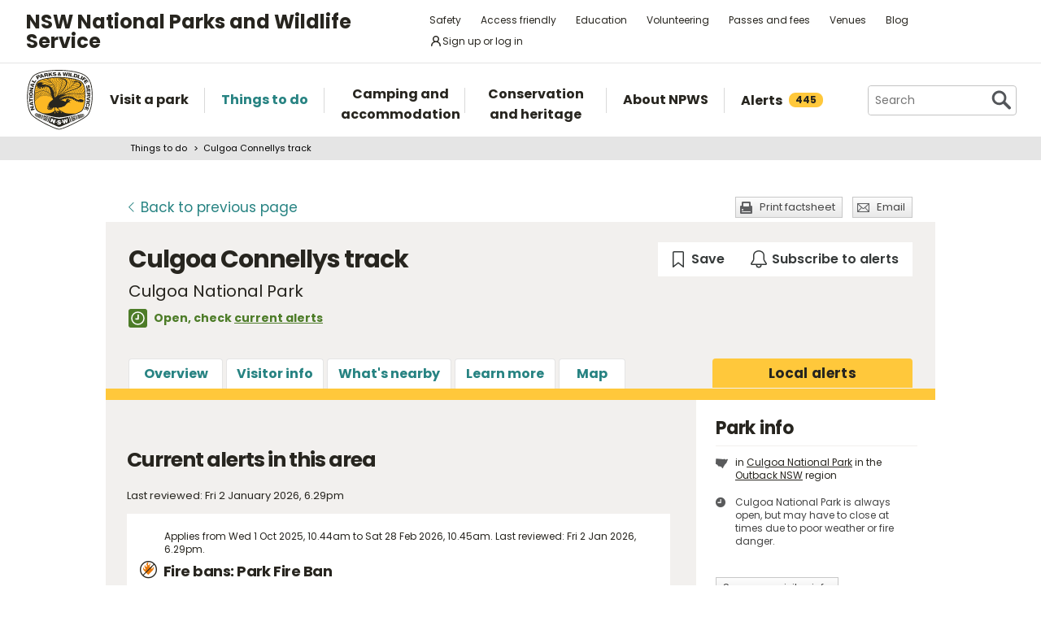

--- FILE ---
content_type: text/html; charset=utf-8
request_url: https://www.google.com/recaptcha/api2/anchor?ar=1&k=6LdAt48qAAAAANhCWh5h5qtiFDnxLjUiLFCu7QoJ&co=aHR0cHM6Ly93d3cubmF0aW9uYWxwYXJrcy5uc3cuZ292LmF1OjQ0Mw..&hl=en&v=N67nZn4AqZkNcbeMu4prBgzg&size=normal&anchor-ms=20000&execute-ms=30000&cb=q41y4dk6l8gn
body_size: 49438
content:
<!DOCTYPE HTML><html dir="ltr" lang="en"><head><meta http-equiv="Content-Type" content="text/html; charset=UTF-8">
<meta http-equiv="X-UA-Compatible" content="IE=edge">
<title>reCAPTCHA</title>
<style type="text/css">
/* cyrillic-ext */
@font-face {
  font-family: 'Roboto';
  font-style: normal;
  font-weight: 400;
  font-stretch: 100%;
  src: url(//fonts.gstatic.com/s/roboto/v48/KFO7CnqEu92Fr1ME7kSn66aGLdTylUAMa3GUBHMdazTgWw.woff2) format('woff2');
  unicode-range: U+0460-052F, U+1C80-1C8A, U+20B4, U+2DE0-2DFF, U+A640-A69F, U+FE2E-FE2F;
}
/* cyrillic */
@font-face {
  font-family: 'Roboto';
  font-style: normal;
  font-weight: 400;
  font-stretch: 100%;
  src: url(//fonts.gstatic.com/s/roboto/v48/KFO7CnqEu92Fr1ME7kSn66aGLdTylUAMa3iUBHMdazTgWw.woff2) format('woff2');
  unicode-range: U+0301, U+0400-045F, U+0490-0491, U+04B0-04B1, U+2116;
}
/* greek-ext */
@font-face {
  font-family: 'Roboto';
  font-style: normal;
  font-weight: 400;
  font-stretch: 100%;
  src: url(//fonts.gstatic.com/s/roboto/v48/KFO7CnqEu92Fr1ME7kSn66aGLdTylUAMa3CUBHMdazTgWw.woff2) format('woff2');
  unicode-range: U+1F00-1FFF;
}
/* greek */
@font-face {
  font-family: 'Roboto';
  font-style: normal;
  font-weight: 400;
  font-stretch: 100%;
  src: url(//fonts.gstatic.com/s/roboto/v48/KFO7CnqEu92Fr1ME7kSn66aGLdTylUAMa3-UBHMdazTgWw.woff2) format('woff2');
  unicode-range: U+0370-0377, U+037A-037F, U+0384-038A, U+038C, U+038E-03A1, U+03A3-03FF;
}
/* math */
@font-face {
  font-family: 'Roboto';
  font-style: normal;
  font-weight: 400;
  font-stretch: 100%;
  src: url(//fonts.gstatic.com/s/roboto/v48/KFO7CnqEu92Fr1ME7kSn66aGLdTylUAMawCUBHMdazTgWw.woff2) format('woff2');
  unicode-range: U+0302-0303, U+0305, U+0307-0308, U+0310, U+0312, U+0315, U+031A, U+0326-0327, U+032C, U+032F-0330, U+0332-0333, U+0338, U+033A, U+0346, U+034D, U+0391-03A1, U+03A3-03A9, U+03B1-03C9, U+03D1, U+03D5-03D6, U+03F0-03F1, U+03F4-03F5, U+2016-2017, U+2034-2038, U+203C, U+2040, U+2043, U+2047, U+2050, U+2057, U+205F, U+2070-2071, U+2074-208E, U+2090-209C, U+20D0-20DC, U+20E1, U+20E5-20EF, U+2100-2112, U+2114-2115, U+2117-2121, U+2123-214F, U+2190, U+2192, U+2194-21AE, U+21B0-21E5, U+21F1-21F2, U+21F4-2211, U+2213-2214, U+2216-22FF, U+2308-230B, U+2310, U+2319, U+231C-2321, U+2336-237A, U+237C, U+2395, U+239B-23B7, U+23D0, U+23DC-23E1, U+2474-2475, U+25AF, U+25B3, U+25B7, U+25BD, U+25C1, U+25CA, U+25CC, U+25FB, U+266D-266F, U+27C0-27FF, U+2900-2AFF, U+2B0E-2B11, U+2B30-2B4C, U+2BFE, U+3030, U+FF5B, U+FF5D, U+1D400-1D7FF, U+1EE00-1EEFF;
}
/* symbols */
@font-face {
  font-family: 'Roboto';
  font-style: normal;
  font-weight: 400;
  font-stretch: 100%;
  src: url(//fonts.gstatic.com/s/roboto/v48/KFO7CnqEu92Fr1ME7kSn66aGLdTylUAMaxKUBHMdazTgWw.woff2) format('woff2');
  unicode-range: U+0001-000C, U+000E-001F, U+007F-009F, U+20DD-20E0, U+20E2-20E4, U+2150-218F, U+2190, U+2192, U+2194-2199, U+21AF, U+21E6-21F0, U+21F3, U+2218-2219, U+2299, U+22C4-22C6, U+2300-243F, U+2440-244A, U+2460-24FF, U+25A0-27BF, U+2800-28FF, U+2921-2922, U+2981, U+29BF, U+29EB, U+2B00-2BFF, U+4DC0-4DFF, U+FFF9-FFFB, U+10140-1018E, U+10190-1019C, U+101A0, U+101D0-101FD, U+102E0-102FB, U+10E60-10E7E, U+1D2C0-1D2D3, U+1D2E0-1D37F, U+1F000-1F0FF, U+1F100-1F1AD, U+1F1E6-1F1FF, U+1F30D-1F30F, U+1F315, U+1F31C, U+1F31E, U+1F320-1F32C, U+1F336, U+1F378, U+1F37D, U+1F382, U+1F393-1F39F, U+1F3A7-1F3A8, U+1F3AC-1F3AF, U+1F3C2, U+1F3C4-1F3C6, U+1F3CA-1F3CE, U+1F3D4-1F3E0, U+1F3ED, U+1F3F1-1F3F3, U+1F3F5-1F3F7, U+1F408, U+1F415, U+1F41F, U+1F426, U+1F43F, U+1F441-1F442, U+1F444, U+1F446-1F449, U+1F44C-1F44E, U+1F453, U+1F46A, U+1F47D, U+1F4A3, U+1F4B0, U+1F4B3, U+1F4B9, U+1F4BB, U+1F4BF, U+1F4C8-1F4CB, U+1F4D6, U+1F4DA, U+1F4DF, U+1F4E3-1F4E6, U+1F4EA-1F4ED, U+1F4F7, U+1F4F9-1F4FB, U+1F4FD-1F4FE, U+1F503, U+1F507-1F50B, U+1F50D, U+1F512-1F513, U+1F53E-1F54A, U+1F54F-1F5FA, U+1F610, U+1F650-1F67F, U+1F687, U+1F68D, U+1F691, U+1F694, U+1F698, U+1F6AD, U+1F6B2, U+1F6B9-1F6BA, U+1F6BC, U+1F6C6-1F6CF, U+1F6D3-1F6D7, U+1F6E0-1F6EA, U+1F6F0-1F6F3, U+1F6F7-1F6FC, U+1F700-1F7FF, U+1F800-1F80B, U+1F810-1F847, U+1F850-1F859, U+1F860-1F887, U+1F890-1F8AD, U+1F8B0-1F8BB, U+1F8C0-1F8C1, U+1F900-1F90B, U+1F93B, U+1F946, U+1F984, U+1F996, U+1F9E9, U+1FA00-1FA6F, U+1FA70-1FA7C, U+1FA80-1FA89, U+1FA8F-1FAC6, U+1FACE-1FADC, U+1FADF-1FAE9, U+1FAF0-1FAF8, U+1FB00-1FBFF;
}
/* vietnamese */
@font-face {
  font-family: 'Roboto';
  font-style: normal;
  font-weight: 400;
  font-stretch: 100%;
  src: url(//fonts.gstatic.com/s/roboto/v48/KFO7CnqEu92Fr1ME7kSn66aGLdTylUAMa3OUBHMdazTgWw.woff2) format('woff2');
  unicode-range: U+0102-0103, U+0110-0111, U+0128-0129, U+0168-0169, U+01A0-01A1, U+01AF-01B0, U+0300-0301, U+0303-0304, U+0308-0309, U+0323, U+0329, U+1EA0-1EF9, U+20AB;
}
/* latin-ext */
@font-face {
  font-family: 'Roboto';
  font-style: normal;
  font-weight: 400;
  font-stretch: 100%;
  src: url(//fonts.gstatic.com/s/roboto/v48/KFO7CnqEu92Fr1ME7kSn66aGLdTylUAMa3KUBHMdazTgWw.woff2) format('woff2');
  unicode-range: U+0100-02BA, U+02BD-02C5, U+02C7-02CC, U+02CE-02D7, U+02DD-02FF, U+0304, U+0308, U+0329, U+1D00-1DBF, U+1E00-1E9F, U+1EF2-1EFF, U+2020, U+20A0-20AB, U+20AD-20C0, U+2113, U+2C60-2C7F, U+A720-A7FF;
}
/* latin */
@font-face {
  font-family: 'Roboto';
  font-style: normal;
  font-weight: 400;
  font-stretch: 100%;
  src: url(//fonts.gstatic.com/s/roboto/v48/KFO7CnqEu92Fr1ME7kSn66aGLdTylUAMa3yUBHMdazQ.woff2) format('woff2');
  unicode-range: U+0000-00FF, U+0131, U+0152-0153, U+02BB-02BC, U+02C6, U+02DA, U+02DC, U+0304, U+0308, U+0329, U+2000-206F, U+20AC, U+2122, U+2191, U+2193, U+2212, U+2215, U+FEFF, U+FFFD;
}
/* cyrillic-ext */
@font-face {
  font-family: 'Roboto';
  font-style: normal;
  font-weight: 500;
  font-stretch: 100%;
  src: url(//fonts.gstatic.com/s/roboto/v48/KFO7CnqEu92Fr1ME7kSn66aGLdTylUAMa3GUBHMdazTgWw.woff2) format('woff2');
  unicode-range: U+0460-052F, U+1C80-1C8A, U+20B4, U+2DE0-2DFF, U+A640-A69F, U+FE2E-FE2F;
}
/* cyrillic */
@font-face {
  font-family: 'Roboto';
  font-style: normal;
  font-weight: 500;
  font-stretch: 100%;
  src: url(//fonts.gstatic.com/s/roboto/v48/KFO7CnqEu92Fr1ME7kSn66aGLdTylUAMa3iUBHMdazTgWw.woff2) format('woff2');
  unicode-range: U+0301, U+0400-045F, U+0490-0491, U+04B0-04B1, U+2116;
}
/* greek-ext */
@font-face {
  font-family: 'Roboto';
  font-style: normal;
  font-weight: 500;
  font-stretch: 100%;
  src: url(//fonts.gstatic.com/s/roboto/v48/KFO7CnqEu92Fr1ME7kSn66aGLdTylUAMa3CUBHMdazTgWw.woff2) format('woff2');
  unicode-range: U+1F00-1FFF;
}
/* greek */
@font-face {
  font-family: 'Roboto';
  font-style: normal;
  font-weight: 500;
  font-stretch: 100%;
  src: url(//fonts.gstatic.com/s/roboto/v48/KFO7CnqEu92Fr1ME7kSn66aGLdTylUAMa3-UBHMdazTgWw.woff2) format('woff2');
  unicode-range: U+0370-0377, U+037A-037F, U+0384-038A, U+038C, U+038E-03A1, U+03A3-03FF;
}
/* math */
@font-face {
  font-family: 'Roboto';
  font-style: normal;
  font-weight: 500;
  font-stretch: 100%;
  src: url(//fonts.gstatic.com/s/roboto/v48/KFO7CnqEu92Fr1ME7kSn66aGLdTylUAMawCUBHMdazTgWw.woff2) format('woff2');
  unicode-range: U+0302-0303, U+0305, U+0307-0308, U+0310, U+0312, U+0315, U+031A, U+0326-0327, U+032C, U+032F-0330, U+0332-0333, U+0338, U+033A, U+0346, U+034D, U+0391-03A1, U+03A3-03A9, U+03B1-03C9, U+03D1, U+03D5-03D6, U+03F0-03F1, U+03F4-03F5, U+2016-2017, U+2034-2038, U+203C, U+2040, U+2043, U+2047, U+2050, U+2057, U+205F, U+2070-2071, U+2074-208E, U+2090-209C, U+20D0-20DC, U+20E1, U+20E5-20EF, U+2100-2112, U+2114-2115, U+2117-2121, U+2123-214F, U+2190, U+2192, U+2194-21AE, U+21B0-21E5, U+21F1-21F2, U+21F4-2211, U+2213-2214, U+2216-22FF, U+2308-230B, U+2310, U+2319, U+231C-2321, U+2336-237A, U+237C, U+2395, U+239B-23B7, U+23D0, U+23DC-23E1, U+2474-2475, U+25AF, U+25B3, U+25B7, U+25BD, U+25C1, U+25CA, U+25CC, U+25FB, U+266D-266F, U+27C0-27FF, U+2900-2AFF, U+2B0E-2B11, U+2B30-2B4C, U+2BFE, U+3030, U+FF5B, U+FF5D, U+1D400-1D7FF, U+1EE00-1EEFF;
}
/* symbols */
@font-face {
  font-family: 'Roboto';
  font-style: normal;
  font-weight: 500;
  font-stretch: 100%;
  src: url(//fonts.gstatic.com/s/roboto/v48/KFO7CnqEu92Fr1ME7kSn66aGLdTylUAMaxKUBHMdazTgWw.woff2) format('woff2');
  unicode-range: U+0001-000C, U+000E-001F, U+007F-009F, U+20DD-20E0, U+20E2-20E4, U+2150-218F, U+2190, U+2192, U+2194-2199, U+21AF, U+21E6-21F0, U+21F3, U+2218-2219, U+2299, U+22C4-22C6, U+2300-243F, U+2440-244A, U+2460-24FF, U+25A0-27BF, U+2800-28FF, U+2921-2922, U+2981, U+29BF, U+29EB, U+2B00-2BFF, U+4DC0-4DFF, U+FFF9-FFFB, U+10140-1018E, U+10190-1019C, U+101A0, U+101D0-101FD, U+102E0-102FB, U+10E60-10E7E, U+1D2C0-1D2D3, U+1D2E0-1D37F, U+1F000-1F0FF, U+1F100-1F1AD, U+1F1E6-1F1FF, U+1F30D-1F30F, U+1F315, U+1F31C, U+1F31E, U+1F320-1F32C, U+1F336, U+1F378, U+1F37D, U+1F382, U+1F393-1F39F, U+1F3A7-1F3A8, U+1F3AC-1F3AF, U+1F3C2, U+1F3C4-1F3C6, U+1F3CA-1F3CE, U+1F3D4-1F3E0, U+1F3ED, U+1F3F1-1F3F3, U+1F3F5-1F3F7, U+1F408, U+1F415, U+1F41F, U+1F426, U+1F43F, U+1F441-1F442, U+1F444, U+1F446-1F449, U+1F44C-1F44E, U+1F453, U+1F46A, U+1F47D, U+1F4A3, U+1F4B0, U+1F4B3, U+1F4B9, U+1F4BB, U+1F4BF, U+1F4C8-1F4CB, U+1F4D6, U+1F4DA, U+1F4DF, U+1F4E3-1F4E6, U+1F4EA-1F4ED, U+1F4F7, U+1F4F9-1F4FB, U+1F4FD-1F4FE, U+1F503, U+1F507-1F50B, U+1F50D, U+1F512-1F513, U+1F53E-1F54A, U+1F54F-1F5FA, U+1F610, U+1F650-1F67F, U+1F687, U+1F68D, U+1F691, U+1F694, U+1F698, U+1F6AD, U+1F6B2, U+1F6B9-1F6BA, U+1F6BC, U+1F6C6-1F6CF, U+1F6D3-1F6D7, U+1F6E0-1F6EA, U+1F6F0-1F6F3, U+1F6F7-1F6FC, U+1F700-1F7FF, U+1F800-1F80B, U+1F810-1F847, U+1F850-1F859, U+1F860-1F887, U+1F890-1F8AD, U+1F8B0-1F8BB, U+1F8C0-1F8C1, U+1F900-1F90B, U+1F93B, U+1F946, U+1F984, U+1F996, U+1F9E9, U+1FA00-1FA6F, U+1FA70-1FA7C, U+1FA80-1FA89, U+1FA8F-1FAC6, U+1FACE-1FADC, U+1FADF-1FAE9, U+1FAF0-1FAF8, U+1FB00-1FBFF;
}
/* vietnamese */
@font-face {
  font-family: 'Roboto';
  font-style: normal;
  font-weight: 500;
  font-stretch: 100%;
  src: url(//fonts.gstatic.com/s/roboto/v48/KFO7CnqEu92Fr1ME7kSn66aGLdTylUAMa3OUBHMdazTgWw.woff2) format('woff2');
  unicode-range: U+0102-0103, U+0110-0111, U+0128-0129, U+0168-0169, U+01A0-01A1, U+01AF-01B0, U+0300-0301, U+0303-0304, U+0308-0309, U+0323, U+0329, U+1EA0-1EF9, U+20AB;
}
/* latin-ext */
@font-face {
  font-family: 'Roboto';
  font-style: normal;
  font-weight: 500;
  font-stretch: 100%;
  src: url(//fonts.gstatic.com/s/roboto/v48/KFO7CnqEu92Fr1ME7kSn66aGLdTylUAMa3KUBHMdazTgWw.woff2) format('woff2');
  unicode-range: U+0100-02BA, U+02BD-02C5, U+02C7-02CC, U+02CE-02D7, U+02DD-02FF, U+0304, U+0308, U+0329, U+1D00-1DBF, U+1E00-1E9F, U+1EF2-1EFF, U+2020, U+20A0-20AB, U+20AD-20C0, U+2113, U+2C60-2C7F, U+A720-A7FF;
}
/* latin */
@font-face {
  font-family: 'Roboto';
  font-style: normal;
  font-weight: 500;
  font-stretch: 100%;
  src: url(//fonts.gstatic.com/s/roboto/v48/KFO7CnqEu92Fr1ME7kSn66aGLdTylUAMa3yUBHMdazQ.woff2) format('woff2');
  unicode-range: U+0000-00FF, U+0131, U+0152-0153, U+02BB-02BC, U+02C6, U+02DA, U+02DC, U+0304, U+0308, U+0329, U+2000-206F, U+20AC, U+2122, U+2191, U+2193, U+2212, U+2215, U+FEFF, U+FFFD;
}
/* cyrillic-ext */
@font-face {
  font-family: 'Roboto';
  font-style: normal;
  font-weight: 900;
  font-stretch: 100%;
  src: url(//fonts.gstatic.com/s/roboto/v48/KFO7CnqEu92Fr1ME7kSn66aGLdTylUAMa3GUBHMdazTgWw.woff2) format('woff2');
  unicode-range: U+0460-052F, U+1C80-1C8A, U+20B4, U+2DE0-2DFF, U+A640-A69F, U+FE2E-FE2F;
}
/* cyrillic */
@font-face {
  font-family: 'Roboto';
  font-style: normal;
  font-weight: 900;
  font-stretch: 100%;
  src: url(//fonts.gstatic.com/s/roboto/v48/KFO7CnqEu92Fr1ME7kSn66aGLdTylUAMa3iUBHMdazTgWw.woff2) format('woff2');
  unicode-range: U+0301, U+0400-045F, U+0490-0491, U+04B0-04B1, U+2116;
}
/* greek-ext */
@font-face {
  font-family: 'Roboto';
  font-style: normal;
  font-weight: 900;
  font-stretch: 100%;
  src: url(//fonts.gstatic.com/s/roboto/v48/KFO7CnqEu92Fr1ME7kSn66aGLdTylUAMa3CUBHMdazTgWw.woff2) format('woff2');
  unicode-range: U+1F00-1FFF;
}
/* greek */
@font-face {
  font-family: 'Roboto';
  font-style: normal;
  font-weight: 900;
  font-stretch: 100%;
  src: url(//fonts.gstatic.com/s/roboto/v48/KFO7CnqEu92Fr1ME7kSn66aGLdTylUAMa3-UBHMdazTgWw.woff2) format('woff2');
  unicode-range: U+0370-0377, U+037A-037F, U+0384-038A, U+038C, U+038E-03A1, U+03A3-03FF;
}
/* math */
@font-face {
  font-family: 'Roboto';
  font-style: normal;
  font-weight: 900;
  font-stretch: 100%;
  src: url(//fonts.gstatic.com/s/roboto/v48/KFO7CnqEu92Fr1ME7kSn66aGLdTylUAMawCUBHMdazTgWw.woff2) format('woff2');
  unicode-range: U+0302-0303, U+0305, U+0307-0308, U+0310, U+0312, U+0315, U+031A, U+0326-0327, U+032C, U+032F-0330, U+0332-0333, U+0338, U+033A, U+0346, U+034D, U+0391-03A1, U+03A3-03A9, U+03B1-03C9, U+03D1, U+03D5-03D6, U+03F0-03F1, U+03F4-03F5, U+2016-2017, U+2034-2038, U+203C, U+2040, U+2043, U+2047, U+2050, U+2057, U+205F, U+2070-2071, U+2074-208E, U+2090-209C, U+20D0-20DC, U+20E1, U+20E5-20EF, U+2100-2112, U+2114-2115, U+2117-2121, U+2123-214F, U+2190, U+2192, U+2194-21AE, U+21B0-21E5, U+21F1-21F2, U+21F4-2211, U+2213-2214, U+2216-22FF, U+2308-230B, U+2310, U+2319, U+231C-2321, U+2336-237A, U+237C, U+2395, U+239B-23B7, U+23D0, U+23DC-23E1, U+2474-2475, U+25AF, U+25B3, U+25B7, U+25BD, U+25C1, U+25CA, U+25CC, U+25FB, U+266D-266F, U+27C0-27FF, U+2900-2AFF, U+2B0E-2B11, U+2B30-2B4C, U+2BFE, U+3030, U+FF5B, U+FF5D, U+1D400-1D7FF, U+1EE00-1EEFF;
}
/* symbols */
@font-face {
  font-family: 'Roboto';
  font-style: normal;
  font-weight: 900;
  font-stretch: 100%;
  src: url(//fonts.gstatic.com/s/roboto/v48/KFO7CnqEu92Fr1ME7kSn66aGLdTylUAMaxKUBHMdazTgWw.woff2) format('woff2');
  unicode-range: U+0001-000C, U+000E-001F, U+007F-009F, U+20DD-20E0, U+20E2-20E4, U+2150-218F, U+2190, U+2192, U+2194-2199, U+21AF, U+21E6-21F0, U+21F3, U+2218-2219, U+2299, U+22C4-22C6, U+2300-243F, U+2440-244A, U+2460-24FF, U+25A0-27BF, U+2800-28FF, U+2921-2922, U+2981, U+29BF, U+29EB, U+2B00-2BFF, U+4DC0-4DFF, U+FFF9-FFFB, U+10140-1018E, U+10190-1019C, U+101A0, U+101D0-101FD, U+102E0-102FB, U+10E60-10E7E, U+1D2C0-1D2D3, U+1D2E0-1D37F, U+1F000-1F0FF, U+1F100-1F1AD, U+1F1E6-1F1FF, U+1F30D-1F30F, U+1F315, U+1F31C, U+1F31E, U+1F320-1F32C, U+1F336, U+1F378, U+1F37D, U+1F382, U+1F393-1F39F, U+1F3A7-1F3A8, U+1F3AC-1F3AF, U+1F3C2, U+1F3C4-1F3C6, U+1F3CA-1F3CE, U+1F3D4-1F3E0, U+1F3ED, U+1F3F1-1F3F3, U+1F3F5-1F3F7, U+1F408, U+1F415, U+1F41F, U+1F426, U+1F43F, U+1F441-1F442, U+1F444, U+1F446-1F449, U+1F44C-1F44E, U+1F453, U+1F46A, U+1F47D, U+1F4A3, U+1F4B0, U+1F4B3, U+1F4B9, U+1F4BB, U+1F4BF, U+1F4C8-1F4CB, U+1F4D6, U+1F4DA, U+1F4DF, U+1F4E3-1F4E6, U+1F4EA-1F4ED, U+1F4F7, U+1F4F9-1F4FB, U+1F4FD-1F4FE, U+1F503, U+1F507-1F50B, U+1F50D, U+1F512-1F513, U+1F53E-1F54A, U+1F54F-1F5FA, U+1F610, U+1F650-1F67F, U+1F687, U+1F68D, U+1F691, U+1F694, U+1F698, U+1F6AD, U+1F6B2, U+1F6B9-1F6BA, U+1F6BC, U+1F6C6-1F6CF, U+1F6D3-1F6D7, U+1F6E0-1F6EA, U+1F6F0-1F6F3, U+1F6F7-1F6FC, U+1F700-1F7FF, U+1F800-1F80B, U+1F810-1F847, U+1F850-1F859, U+1F860-1F887, U+1F890-1F8AD, U+1F8B0-1F8BB, U+1F8C0-1F8C1, U+1F900-1F90B, U+1F93B, U+1F946, U+1F984, U+1F996, U+1F9E9, U+1FA00-1FA6F, U+1FA70-1FA7C, U+1FA80-1FA89, U+1FA8F-1FAC6, U+1FACE-1FADC, U+1FADF-1FAE9, U+1FAF0-1FAF8, U+1FB00-1FBFF;
}
/* vietnamese */
@font-face {
  font-family: 'Roboto';
  font-style: normal;
  font-weight: 900;
  font-stretch: 100%;
  src: url(//fonts.gstatic.com/s/roboto/v48/KFO7CnqEu92Fr1ME7kSn66aGLdTylUAMa3OUBHMdazTgWw.woff2) format('woff2');
  unicode-range: U+0102-0103, U+0110-0111, U+0128-0129, U+0168-0169, U+01A0-01A1, U+01AF-01B0, U+0300-0301, U+0303-0304, U+0308-0309, U+0323, U+0329, U+1EA0-1EF9, U+20AB;
}
/* latin-ext */
@font-face {
  font-family: 'Roboto';
  font-style: normal;
  font-weight: 900;
  font-stretch: 100%;
  src: url(//fonts.gstatic.com/s/roboto/v48/KFO7CnqEu92Fr1ME7kSn66aGLdTylUAMa3KUBHMdazTgWw.woff2) format('woff2');
  unicode-range: U+0100-02BA, U+02BD-02C5, U+02C7-02CC, U+02CE-02D7, U+02DD-02FF, U+0304, U+0308, U+0329, U+1D00-1DBF, U+1E00-1E9F, U+1EF2-1EFF, U+2020, U+20A0-20AB, U+20AD-20C0, U+2113, U+2C60-2C7F, U+A720-A7FF;
}
/* latin */
@font-face {
  font-family: 'Roboto';
  font-style: normal;
  font-weight: 900;
  font-stretch: 100%;
  src: url(//fonts.gstatic.com/s/roboto/v48/KFO7CnqEu92Fr1ME7kSn66aGLdTylUAMa3yUBHMdazQ.woff2) format('woff2');
  unicode-range: U+0000-00FF, U+0131, U+0152-0153, U+02BB-02BC, U+02C6, U+02DA, U+02DC, U+0304, U+0308, U+0329, U+2000-206F, U+20AC, U+2122, U+2191, U+2193, U+2212, U+2215, U+FEFF, U+FFFD;
}

</style>
<link rel="stylesheet" type="text/css" href="https://www.gstatic.com/recaptcha/releases/N67nZn4AqZkNcbeMu4prBgzg/styles__ltr.css">
<script nonce="7UJTf9_aQcS9TqLXU98qgQ" type="text/javascript">window['__recaptcha_api'] = 'https://www.google.com/recaptcha/api2/';</script>
<script type="text/javascript" src="https://www.gstatic.com/recaptcha/releases/N67nZn4AqZkNcbeMu4prBgzg/recaptcha__en.js" nonce="7UJTf9_aQcS9TqLXU98qgQ">
      
    </script></head>
<body><div id="rc-anchor-alert" class="rc-anchor-alert"></div>
<input type="hidden" id="recaptcha-token" value="[base64]">
<script type="text/javascript" nonce="7UJTf9_aQcS9TqLXU98qgQ">
      recaptcha.anchor.Main.init("[\x22ainput\x22,[\x22bgdata\x22,\x22\x22,\[base64]/[base64]/[base64]/ZyhXLGgpOnEoW04sMjEsbF0sVywwKSxoKSxmYWxzZSxmYWxzZSl9Y2F0Y2goayl7RygzNTgsVyk/[base64]/[base64]/[base64]/[base64]/[base64]/[base64]/[base64]/bmV3IEJbT10oRFswXSk6dz09Mj9uZXcgQltPXShEWzBdLERbMV0pOnc9PTM/bmV3IEJbT10oRFswXSxEWzFdLERbMl0pOnc9PTQ/[base64]/[base64]/[base64]/[base64]/[base64]\\u003d\x22,\[base64]\x22,\x22G8KUw5twCcKBEcOdeAorw7DCssKbw6LDhW7Dog/[base64]/DgMOaXCV8wo8Hwr7CuyIxcwXDgxPCicOgwrbCvCJvPcKNP8OcwpjDg0rCpELCqcKLMEgLw4hiC2PDiMO1SsOtw4LDh1LCtsKWw7w8T2Bew5zCjcO1wqcjw5XDjnXDmCfDknkpw6bDicKqw4/[base64]/CtirCrxQVTR4KKnzCksKzS8K1wqxvEcOHXcKKUzx7a8OkICMFwoJsw5A0fcK5c8OEwrjCq3fClxMKF8KSwq3DhCw4ZMKoAcOMancew4vDhcOVMUHDp8KJw4EAQDnDjcKIw6VFWcKYcgXDpmRrwoJ/wrfDksOWZ8ObwrLCqsKYwr/ConxKw6TCjsK4HAzDmcODw71GN8KTJSUALMKhTsOpw4zDlUAxNsO7bsOow43ClRvCnsOcRMOnPA3Ct8KOPsKVw4AlQigjUcKDN8Olw6jCp8KjwrhtaMKlScO+w7hFw4fDh8KCEEPDtQ02wrt/[base64]/w5REw5k7QsKdw6DCgWo3w5YGPirDtMK+w7xvw6fDgsKXS8KhWyZmPjtwWsO+wp/Ch8KDQQBsw4c1w47DoMOIw6szw7jDjDM+w4HCjhHCnUXCkcKYwrkEwpjCvcOfwr81w6/Dj8OJw7nDs8OqQ8OJA3rDvUc7wp/ClcKmwo98wrDDpcOlw6IpJC7Dv8O8w7EZwrdwwq/CohNHw5owwo7DmXljwoZUFWXChsKEw7YwL3wpwofClMO0HHpJPMK6w68Hw4JKYRJVS8OfwrcJHnp+TT0gwqNQf8O4w7xcwpcIw4PCsMKKw4UsF8KEdUHDjsOmw7zCsMKnw7RpM8OcdsOqw67Dhzd/A8Knw57DkcKJwrUqwrbDlRkEcMKZdWQOFsOXw4YMOsOHcMOMKHHCl1EHHMKYWhfDqsOCE3PCpMK7w4PDtsKhOMO7wr/Dr2rClMOow4vDjmzDrhLCu8OUOsKyw6saEjZ6woQ2PUUkw6jCtMK6w6HDucK6wrPDuMKCwoR/Q8Oiw4nDmMOnw4FgexvDrk4AFnEQw6kJw6pZwoTColDDlUs/FwrDgsOKU3vCpBXDh8KITQXCi8KUw4DCpsKmeBo0PWBaPsK5w6cgPTnCp1Jdw5PDtkZcw6ctworDocOpF8OPw7nDk8KdKk/CqMOMK8K1wr1CwobDlcKQJXvDmkZAwpbDshQ1fcKRfXFFw7DCucOdw77DvMOxCl7Ctz0fJcK7VcK0LsOXw7pUMwXCr8O5w5LDmcOKwqPCi8KRw6kJOMKzwo7DoMOpZU/CnsK9cMOnw5pNwq/DrcKnwoJBHcOJW8KpwpAGwpzCs8KlOXzDoMK+wqLDlUw3wr8pd8OlwpFHZVnDuMOPIEhPw6HCnltcwrrCqGvChzzDljDCmwtNwonDi8KsworChMO3woU1Z8OFd8OjcsKVF2nChMK/[base64]/w5JMw5NjwobCs8KCeCbDr8KZLil2w7ggOBUdw5LDgFTCuWrDh8OQw5gbfFTCiSpQw7PCunTDqsKPQsKnRMKHUhLCpcKqfVnDiXQ1YcKOf8OQw5UEw69AGi5/[base64]/CglTDqz5qwoZGw4xqwrLDl0xmKMO8woHDp2xcw593EMKQwrbCjMODw4R8OMKDEAxEwqTDocK0fcKvXsKVE8KUwq8Nw7/[base64]/I2NgworDoMOcDsKmCMKKAGbDhsKgw7ojZsO9AEt1d8K2b8KfaAjCiT7ChMOcw5bDs8O/CcKHwovDjMKLwq3DqWoHwqEhw55NYGkYb1lcwp3ClSPChifCi1HDh2rDjDrDl3TDnsO4w6QtF2TCjmpsJsO5w4MZwojDrMKiwr0lw60kJ8OZY8KPwrRBHcKnwrrCpMOpw6ZQw4Vow5kBwp5pNMOuwptWMzvCqFUZw5LDtxzCqMOawqcXLnvCjDlswqVJw7k/[base64]/Ds2PDuGoIwo5nw6Bvwrc0c8ORXMKxw7wYHXjDg3TDuG/[base64]/[base64]/CgMOnNMOtOcKKKAbDusK3L8OjGMO4w55hBQTCq8OnOcOMLMKtw7JAMiglw6/DslcNI8OTwrfDtMKawpRyw4jCozR5IxNNNsKWPMK3w4wqwrtzScKZalRSwofCs2nDqU7Cu8Kww7PCn8Khwpwaw7hWFsO6w4/CiMKrRH7CrjVGwrLDiV9Ew4hrU8OwX8OiKRgowpp5ZMO/wr/[base64]/w5wpw6bDk8KDNkzCvRXChR3DnMOHfsK9HsKDTsOCMcKENsKHNTZAQQHCqcKsH8OYwrQ2MRtzAMOvwr1yLMOqPMOSE8K4wpbClMOnwpIrfcOVHDvCoGfDtxLCtyTCqhRIwq0GV30La8KgwqjDhyTDmAonwpTCrWHDksOobcKFwo9TwprCt8K9wpROwq/CjMKTwo9Gw7g1w5XCisOgw6XDgA/DhSTDmMKlSQXDj8OfJMOmw7bDonvDjsKcwpNlccKhw7cdJsOvTsKPwpU9BsKIw4vDtcO+STfCtS7DiVg0wrMjVUxABhrDs3bDrMOdLRplw54/wrhzw5PDhcK0w4QEAMOZw795wrwpwqTCvgvDvGjCssK4w7DDt3rCqMO/wrjCtgPCmMORScKYdSLCli7CqXvDisOLNnBbwpbDu8OWw5BYSy9Ow5DDrkPDoMOaYGHCkcKFw7bDp8ODw6jCosKtwq1LwofCuh/DhSvDp0XCrsK4PgXDpMKbKMOIacOvE11Lw53CiELDn1MMw4HCjcOjwqZQKsK6fwR/RsKcw7Y0wp/CtsObH8ONVU11wq3Dm0nDsRAYISbDnMOqwrtNw7tYwp3CrHbCvcOnTsOAwop/[base64]/CW41K8K5w7LDkinCoAPDqsOWw5E+wq1LwrAlPcKFVsOpw6Q/DD8OPFvDu1Y7YsO/wqRmwpzCjMOMf8KVwqDCucOBworCk8O1AMKYwqtNS8O2woLCo8KywqDDn8OPw44TKsKucMOqw4rDq8K3w7VfwpfDuMOfXhc+Mydcw49fcyEYw5QTw5BOby7CmMKxw558wpYbYjTCm8ODRRXDnho6wr/DmcKWawXDixwiwpfDgcKmw4TDrsKswpApwoZJOmsOJ8Ogw4TDqhLCiWJOUw/Dr8Opf8OvwqvDkMKvw6LChsKsw6DCrCN+wqxzB8KVasOUw5rCh3kDw78BT8KMB8Olw43DrsO4wqhxFcOUwoc5CcKAVlR4w5LCgMK+wr/DugtkFBFVXsKuwq/DqCBXwqQye8OTwohIacKEw6zDp05ywqIawoRxwqp4wpTCtmPCosK6JivCil7CscO5MUPCrsKaZwTCuMOCQUUuw7PCgGbCu8O+RcKcS0rCi8OUw4TDlsOKw5/DiWQbLl1cTsOxEFsMw6ZTQsOGw4B6IS44wpjCtz9SPwB7wq/DhsK1RMKhw7Nyw7Irw5Q7wqPCgVJFIGl3NAUpM0PClsK2diIMJg3Dn23DlEfDpcOUPW1/[base64]/CgMKCQCIsKHPDq8KCJMOEdxtzJi4uEXHDlsKXAXEtUVd6woTCvDrCpsKtw7xfw4bCkWkiwpU6wpByHVrCscO4EcOSwoPCh8KkUcOAV8OmHix8ew9NFy55w6/Cv1DCvXMBFyfDssKBL2HDqsOaUkvCqVwpcsKAFRLDn8Knw7nDgXxOJMOJQ8O8w543wpPCi8KfUyN6w6XCjcOww7Q8NQTCksKgw5h8w4XChsOcL8OPVGVRwqbCp8KOw6B/wpvChF/DsDoyWMKWwoAUGkcEEMKKVMOIwrrDj8KGw7jDosKCw652wp3DssOTMsO4I8O0RjfCrMORwoNDwoYBwo09WCbCpTvCiBRuI8OkMWzCgsKkNsKfXFTCmMOeOsOFQkbDrsOOUCzDnRfDuMK9DsKeOm7DssK5ZHIYVXl6UMOiIyIIw4oLX8O2w4Zrwo/DgXY/w67CgsOKw6fCt8KcBcK8K3g0BU4ObCHDvsOpMGdREMKZWFzCosK4w6PDri49w6rCmcOTGRFdwoEOHMOPYMK5W27Cu8OFwqZuElfCm8KUA8K+w5xgwpnDpAfDpj/[base64]/W8KNQcKnPcK9OEYEw60tQREUw4bCgcKSHiPDisO9E8O0wrE3w78JZcOUw6fDusK+eMO6JmTCj8KdKQUQUWPCq0chw4UYwrvDm8KTYcKBbMKmwpNRwrcsBU8RPQnDuMK+w4XDr8KgY19LF8ONHycXw6dJH3V5Q8OIQMKVKw3CpjbCjSR9wr/CmnLDig7CnVhywpdDS24rLcKbesKUGQsCLidVM8OPwpTDrWjDlcOjwpbCiGjCtcOvw4oCK1bDv8OmEsKaL3N5w7ghw5XChsKgwqbClMKcw4ViacOAw4JBdsOfPkZjd1DCs3nCpAfDs8KZwobDtsKmw5/DkFEdNMOvTFTDtMKkwqxfAUTDv2vDvFvCocK0wovDj8O9w6lBM0jCqDfCgG9lXMKrwo3CtS3CtnnDrFAvPMO9w6t0BzwUE8K5wpgOw4jCqsOVw4dSwrrDkzsWwozCuFbCm8KAwqtwQU/CvzHDsVjCvzLDh8OrwoIVwprDk2BnLMKybAvDoj5fOzzCkwPDu8OCw6fCmcOTwrDDmwzDmnNPWMOAwqrCsMOzbsK8w5BwwpDDh8K1wqlbwr0Lw6t0BMOSwrQPWsObwrZWw7l3fMK1w5hhw4PDmHl0wq/[base64]/CncK4wqc1LsKXesOPwp5ydQVnFBo1AcKMwqAnw4XDgQkDwrnDg0ACfMK/fcO3cMKaIsKWw61UDMONw4ccworDmCVew7E/E8K1wq8PISYEwp87L2XDjUxdwoJVcMOQw6jCiMOcBmd2woxGMx/CmxDDmcKmw7MmwoBEw7XDiFTDj8OOwrbDg8OVYB0dw5zDvF/Co8OEbzPDpcO7EcKwwq3CrBHCvcO6IcO5FVvDuEUXwo/CqsKMTsOZwp3CmMOxw4PDsS5Ww7DCiWFIw6d2wpMVwoHCmcO+cVfCsGt3cnoiTgJkaMOzwrx2BsOKwrBKwrnDu8OFPsO+wrF8Mykaw7prOAtrw6w0LMKQL18ywqHDqcKyw6g5UsOwOMKiw4XCosOewrFvwpXClcO5I8Okw7jDk2bCv3cKUcOEbEbCpX3DiHB/Gi3CocKJwotKw5wPdMKHVHbCuMKww4rDmMK6Hk7DpcOmwqtkwrxKGGZsQsOBejFtwrLCgcOeTy8vd39CX8KabMO4OCXCrgQtfcKXJcOpTmA/[base64]/wrF5HWTCnHXDqUTCgsO8w4VheBfDqcKjwonCvMOKw4jCnsOdw6MgY8KROFQmwpXCjMKoaRHCt0FHQMKEHjrDlMK/[base64]/w7/CgcOVw7NFwoHDtsOxwpHDmF8zw78Kw47DsAbCmEnDk2DChFXCocOMw5vDtMO9SyFHwpwDwofDpVPCkMKIwpjDkl94Bl3DvsOMRmorKMKpSSQwwq3Diz/[base64]/w6jDvcK2woXCg00aaEzCgcO9IsKhwqlZayHCnMKbwqrCohQxQA7Dn8OJQsKmw4rCki9Ywq5DwoDCjsOedMOtw7LDmV/ClWIOw7DDhU9OwpbDlcKCwprCjcKtZMO2wp3CnRbCp2HCqVRQw7/Du0/CtcKuPHkvQMO6w4bDly9hNzHDsMOhVsK0worDgSfDosOAaMO4DWVjc8O1b8O7WgU6TMOoD8OKw4LCtsKkwrvCvgJ8w6NIw5LDusOQJMK0TsKEEcKdEsOnecKuw6jDvHrDkGLDqnJ7IMKvw5rCu8OWwprDo8KyXsOYwoLDn2MeLTjCtjnDhztnIsKLw7/DnQjCtGAUOcO4wpZcwrx0WhbCr048dMKkwp/DgcOOwpFKacKxH8KlwqJmwoV8wqTDjMKcwoJfXUzCscKuwooGwoZYG8K9eMKjw7PDshdhR8KcHsOow5TDrMORDg9mw47DjyjDuC3CtS9XFEEIEwTDp8OWJAsRwq3ClUfCmFzCt8Olwp/CjMKXLhTCmhfDh2F3ZGXCvgLCmxrDv8OQPDnDgMKAw5fDk0Vzw6t/w6LChxfClcOSPcOow4zDjMO6wojCnDBLw6zDjTh2w4fCiMOewpXCpkVgwpfCtHLCr8KfMMKmw5vCnEcZwoBVfWfClcKiwqwFwrVCCWxgw4TCj187wpxnwpbDjyQVPDBNw4gAw5PCvnoTwrN5w43DvlrDucOoC8O7w7vDvMKnRsOaw5cLTcKMwrQ/woA6w5vCj8OhC3wzwq/CkcO4wpwJw4rChhHDg8K7PQ7DpQNEwpLCi8KQw7Jtwplqb8KAfTBTJk5pF8KEXsKrwrZgBQHDqcKJWHHCocKywo7Dm8KJwq5eQsO7AsOVIsOJa3IWw5EBOgHCgsOPw54Jw4RGawJNwovDgTjDuMODw7tawqZZZsOiLcO8wqc/[base64]/[base64]/DqD/CqBZ6PEBCw5PDiyoCwpVFwoF3w5RnLcKew4HDi2DDlMO+w6nDrcO1w7x3IcOEw6x4wqMLwoVSIMO/P8Oewr/[base64]/[base64]/DhcKbw7/DiMOULsKpwpRHJcOKFMKDwpbCmkrCoj5kEMKtwpUbMntgZEYzJsOjanXDqsODw7saw5txwpxvJwnDpwvCisODw7TCigUjwpTCmHRDw6/DqQDDsTIoEQPDsMKBwrHCqMKywq1uw6jDrhDCjMOsw7/CtmLCojrCqMO3SD5tGcOrwoVfwqPDnGJIw4p2woNfPcOIw4huUzzCq8KZwqNPwo87ScOkMcKCwqdFw6gcw6ZUw4LCmhLCt8OhT2rDmQNIwqLDucOow7NwEz7DpcKsw55Yw4hbez/Cv0x6w5PCl3YjwqIzw4HCthLDpcK3d0UiwrsjwqIfbcOxw7gBw7vDm8KqMTExSEUCdQ0AD27Do8OePHNCw4nDisOPw5jDqsKxwopPwr3DnMOnwrPChsObNExPw6VBOsODw7HDhi7Do8KnwrEAw586AMO/CMOFNynDiMOUwpvDmG5odzgtw5AvUcK3w6TClcOFWmw9w6oTO8KMSVvCvMKcwpZyQ8K4eGDDpMKqKcKiNm8fR8KkAw0iXBV3wo7Cs8KDCsOWwpR6awfColfCncK4ViMBwoI7McOWADPDksKaBzd6w47DksK/IVJ+LMK9wpdWNw9ZCcKnfV/Cpk3CjytFQEzDrAR/w4o3wrpkGkMSBkzDpsOsw7BROcONDj9jHMKLQmRlwoIFwoLDqGtVVkvCkxvDo8OTYcKwwpfClVJWS8O6wpx6csKLLQzDu0hPHEomOgDCk8OGw5jCpMKlwpXDoMOBBcKaQBciw7vCgUsRwrwpZ8KRZG/[base64]/Dn8KowpjCs2s6w7LCi8Kgwp06RsKoBMK2wpELwpJjw6bDq8OJwq5hD0RJUsKrVz4+w4tbwrg4QwlSYRDCl37Cj8ONwqYyHgxMw4bCssO5wpwzw4zCmMOMwoUrRcOQXFvDiQgKcW3DhmjDp8OhwrtQw6JTITJswpjCjwE/WVkGfcOPw5nDvE3DpcOmPcOsNTBIf0LCpkfCi8Otw7rDmh7CisKzScKhw7kxw5bDmcOYw6gBKMO4FcK9w7HCsjF0BzLDqhvCjUDDt8KqfsOxDykKw59xAmHCqsKBEcKdw6UqwoEiw48fwprDt8KPwpfCukUxNVfDp8O2w7PCrcOzw7TDqTJAwqhRwpvDn1zCjcOTXcK/woDDqcKsdcOCdH8YJ8O5wozDkCfDksKHdcKfw5FUwogbwojDqcOsw6PDh0fCt8KUD8KbwrjDlcK1aMKbw4Yow58Vw61JIMKSwoB2wphmbHLCk2rCpsOFF8KDw4bCsmPCshVvcHXDp8O/[base64]/[base64]/wo8XwqE0w7c0S8O8C2nDr8K1AsKcNUdNwr3DvynCtMK+w7N7woNYd8Oxw6A2wqMKwqXDp8OLwqQ0DCMuw5zDpcKGU8KLVDfCmgJqwr3CjMKqw69DOg5vw7nCvMO+bzB9wqLDo8Oje8Ocw7nDnF1memPCk8OzccO2w6/DlCPCosOXwpfCu8O3dndRaMKSwpELwpjCssKawq/CqRTDvsKrwrwTScOfwrFSRcKdwo9eLcKqH8Ktw7VlcsKbO8OewqjDrWMiw7Vmwr8wwrUlBMKhw6djw4NHw455wqXDrsOuwo1HPUnDqcKpwpQXZMKgw6khwoQewqjCrnTCuDx6w4jDt8Kxw7dWw7UTcMKBfMK8w7HCmz7Cg0DDuV/DhcK4csOaR8K6I8KPHsOMwo5Vw7rCgMKuw4vDvsO/w7nDssKOEAp7wrt/YcOMCynDtMKZT27DpUUTWMOgFcK2MMKJw6R/w58Xw68Dw7FjHQAINy7CnEU8wqXDk8KcJSbDryjDr8O0w498wovDqwrCrcKGTcOFHhk3XcOEW8KYbh3Cs0HCtU1sW8Odw57DjsK1w4nDgR/DucKmw5vDrHnDqhpBwq50wqEPwpw3w6jDhcKnwpXDt8OBwoB/Rhsmdk3CsMO9w7AADsKKVjkaw7U+wr3DlsKxwokAw78Hwq3DjMORw6/[base64]/wrHCqsKvwovDtcKJw73DuMOTw7Rcw7TCpzXDgsKRSsOHw51qw5dbwrtXDsOEFU3DkDpPw6/[base64]/XcOKw5HCvS3CjsO/wpDCmSXDixXDisKRKsOwwqNReMObRcOwRzDDjMOowrDCoWBXwo3Dq8KbQxLDpMK9wq7CvRHDn8K2Q2E1w5FpGsOOwoMQwo/[base64]/Ckl0aBsOTYkRRwrTDl8OUwro7w6vCg8KodMOhw6vDu07CgsOZKcOTw5vDoW7ClRHCq8OrwrJMwo7Dq3HCj8O2S8OyPk3DksKZJcKCK8Kkw70Ow6tgw51dbmjCjxHCnjLCjMKtUkdvJHrCri8uw6orTl3CicKDTDofKcKSw6ZCw6XCtX7Cq8KlwrRNwoDDl8Odwrw/KsKdwro9w4jDscOoLxHCiwvCjcOlwr82CSzCmcOPEzbDt8O/S8KdPy9RaMKEwozDqcKZDlPDj8O7wrIqXBrDp8OqNQ7CqcK/VSTDoMKZwoxOwrrDiUzDsndew7YmScO8wr9Zw4NkNsOnckYQdGgEVsOEZiQHfMOywplQDmTChhzColAaDBdYw5TDqcK/a8KswqJmHsKZw7UjKg/DiFHDpXQNwrAyw73Dqi/Co8KHwr7DqyPCtxfCtx8qf8O0asKAwpoEFXfDpcKmC8KBwpjDjB4vw4nDqcKkfi5ZwrsgVsKLw5xQw5PDmBXDuXXCnETDgh45w6lAIzfCrmnDgcKRw5hlcGLDi8KIeCsvwrzDn8OXw4LDsxJHdsKEwqRxw5UcPsOOKcOWQ8K/wocdLcOIC8KtUMOZwp/[base64]/Cqy4ocXATwp3Co8K4JsKMKlATw67DokLDhRfCr8OcwrbCiDwCNcOywpMRC8KVZyrDm2DCssOew7shwrnDsyrCvcKBV1Ndw5DDvMOgR8OhEMOkwrrDu03CqmIJdlrChcOHwp/DpMOsMnHDlMOvw5HCkVpGcWXCtsOpFMK+OUrDmMOUAMO/GX3DiMKHLcOQeAHDp8K4P8O6w74Jwq5owpLCjcK1AMKhw5Agw49lcVPCr8OAbsKNwqbCjMOzwqtYw6fCvMOKekIowr3DhsODwoFIw6TDocKVw4UDwqDCi3rDmlM2LT9/[base64]/CgQx/w6TDuTvCkMO2VcK7w4RHWlQ+KSMcwphseyrDscKGP8OQWsKpRMKIwp7Do8OoeExTPhPChsO9VG3CqlvDjwIywqdePsO/[base64]/DhcKXeMKAwoMpwqTDg8KzTGDChG9SWS14IsKEw77Du1/CqcKLw6AiTkdAwoV1JsK/U8O/wpdPT01ST8OQwrcpPlF5HSXDphPCvcO5OcOWwpwow4Fnc8Odw6wZC8ONwqwvGwvDl8KTQMOgw7vDiMOOwobCiCzDqMOvw61hHcO5ZcOSfiLCozrCgsK0akjDtcKoEsK4PVjDrsO4JiExw7PDjMK/I8OaMGjDoyXDisKSwqTDmRcXcCgnwooMwrt1w6/CvUXDkMKfwrLDnwIPAQIiwrwEFQ9mfzzDgsOWNsKuMUVGNgPDpsKfEljDu8KpV07CusOkIcORwq86wqYiegzCocKAwpPCkcONw4HDgMOLw6/ChMOywqrCtsOtaMOiQwDCk2zCucOoZcONwrZHeSJNCw3DhRcaXFXCkhsMw4AURnJ/AsKCwpXDoMORwrzCi1jDqWDCpFB7ZMOpRcK2wpt8I2DCmH1kw4BowqzCrSViwofDlCDDj1AqaxfDlwHDvztiw5gJb8KdKMKMc13DvcKUw4LCncKPw7rDvMOCKsOofcO/wro9wqPDicOJw5RAw6TDosKLV0LCqw4qwrnDkRLCk2LCicKow6AJwqnCv0jCrQRHM8Oxw4jCmcOMMlHCj8O/wplNw47DjB/Cn8ObfsOdwofDksOmwrk2H8OWCMO7w73DuhbCg8OQwoTCqmzDsThRf8OLYcK8RsKnwpIUw7LDum0RKcOowoPCgnonG8OiwqHDicO7KsK/w63DmMOAw51UIFtxwpUvIMKEw4rDoDEswrbDjGXCnwPDpcKkw4VMcMKqwoYRGy1jw5LDmlJgTDcKXsKLAsOadQ7CuHfCgHU5KCMJw6rCqnAIBcKjJMOHTxDDpX5cFsKXw4EuYMOIwr44dMK6wrXCl2pRAUktMXheE8K5wrfDq8OjFsKaw69kw7nCvgLCqSB/w7vCoFzCgcKBwrAdwqjDn2DCtUlpwqQ/[base64]/Djg0KwoEFw4TCtR41RMKScGpkw7FyIsKow5UYw5bChkQrwrDCncO0FzbDiijDk09twogALsKFw6U9wrvCs8ORw5HCvyZpV8KHT8OeMi3CkC/CocKSw6ZLYcO4w7cdYMOyw714woh3I8OJB0fClWHDrsKhMgwQw5dhPz/Dhl5Mwr3DjsOpZcKjGsOCK8KEw4/Cn8OOwpxaw4NIQAHDvm15VTtLw7B8csKewqtVwp7DngVELMOpNHhJRsOTw5bDrhhhwrtwAnnDgivCnw3CjmnDisKRc8KLwrEmHWNQw5B8w69Awqd/bnnCj8ObZiHDojBbGsKXwrrCoxNZFlPDkSLDnsORwqR5w5cZLzNVRcKxwqNaw6Vqw4tadyU7E8K3woUewrLDqsOcJcOHZFVSXMOLETNJczbDsMOzOMOyH8OtXcK5w6LCm8Omw7k0w7g+wqPChzdxW2QhwoHDuMKxw6lrw7UoekIEw6nDpW/DksOkT0DCoMORwrPCsmrCmyPDn8KeDMKfSsObfsOwwoxtwql8LGLCt8ONdsOCHxRuZsKzf8O2wr3Cg8Kww79FOjrCp8OAwrZ3VcKxw7PDrGbDqE1iwoUgw5Miw7fCjG1Hw7bDnHbDg8OOa14UFEgNw6/[base64]/[base64]/XlTDll80CMK1wqpPSsKIw4Ruwptww5fCjsKTwr3DlibDp1zCrHBfw7FywqfDgcOCw5vCoBcHwr7DvmzCgcKEw7Qvw5bDplTCqQ0XL2QgZivCg8Kdw6lIwrfDvlHDp8OawrhHw6/DtsKRZsKqNcK9SiLCiwt/[base64]/CscO+w6ppcFEcw6vDiEhsYF3CtcODFRFLwpTDocKywoYeVMO2DE0aBMKACMKhwq/CpMK7XcKBw57CsMOoZMOUPcO2WRRAw60cYD8ac8KSIF9CcwLCtcKyw6UicWRZEsKAw6HCiwcvLQRYKcK4w7HCnsOtwo/[base64]/GxFCwoAqfsO+OsOxw6jDv8KuFDlSd8KKasO0w5oJwq3CvMKiJcK/[base64]/Dh2bDjXXDsUZKwqrCiV7DnsOIYMKITTl7F3TCmMKLwrhIw4h7w51mw5jDucKlWMKab8KowoVXWSkPf8OWT1Y2wo0JMFcEw4M9wpppGw8oVgxrwp/CpS7DnWbCuMOLwrYaw5TCqSfDhMOjUk3Du0BiworCoTs4cjLDmVJaw4nDvFMQwqLCl8OWwprDmy/Cr2/ChVd5QDYxw4vChRUTw4TCvcK4woDDqnkfwqIvOSDCoRt6wpPDmcOtJC/CvsOiRC3CgBTCnMOUw6LCosKMwpfDpcKCcELCg8KiHiQqPMK8wqfDhXo8THUTRcKgLcKcZlHCpnvChMORUWfCvMKVL8OkWcKxwqZ+KMOXfMOlO2ZvRcKWwrAXSnTDocKlXMKZPsOTaETDn8O9w5vCqcOgEnjDlh5Qw4QPw4HDn8Kaw4p/[base64]/wrvDt8O1w6drCnnCnsKKbcK9IsKgS8KYCMK6asKhQwZbP0TCj1rDgMOkTH/Ch8Ksw7XCnsOIw6HCtwXCu34Uw6HCvAMoRw3Dt3wmwrHCqGLDjwY5fgvCliJ1FsKKw6Y4IkzCpMO+LMO3woPCgcKgwrnClcO9wrsTwql4wpXCqjkDRFwuD8K5wq9iw60ewqcNwqbCncOyOsKieMOrfnoxYzZEwqdpIMKtF8ONd8Oaw5oLw5sFw5vCiT9Ne8O/w7zDg8OHwoA8wrXCp3TClsO+RMO5LGcvVFTCqcOtwp/[base64]/DsW3Dg8OgJT3DjsKdQ0jClcOXw6laY8OBw6jDgVbDp8Kvb8KIfsKJw4bCklnCncORWcO9w5rCjyxnw49JUMKEwpbDm0w6wp05w7jCg0XDshI2wp7DlW/DkxtRCMO1NUnCl3pyNcKLP1o9CsKmPMKabiPCkgXDlMO3f2pgw5tiw68xKcK0w4fCqsKjeCLCrMORw5Rfw7cvw54lUwjCssKkwoUFwpXCtDzCiQHDosOpOcKaEn45TG9Vw7bDojoJw6/DisOaworDrzJoE2nCvsKkWcKQwqsdBj8YFcKfGcOODhc/UXfDtcKna0IjwrVGwq16CMKOw5fCqsO+F8Orw51WScOfwoLCnmXDrAhqOFZddMOZw50uw7EqTVIWw7rDhUnCocO5N8Oibz7CkcKYw4oxw4g3WsODNVTDqUbCscKGwq12QcKBUWEKwpvCjMOWw59fw5LDi8KoTcO1TUhiwrBofFEZwpMuwp/Cvh3DuRXCscKkw6PDhMKqfhzDgsK8Yjxow77DtGUWw6YYUSVHw4jDgsOPwrDDosK/WsK8woPCmMKofMOIDsOdNcOaw6l/S8OoGsKpI8OIWX/Cg37Co1LCnsOvZgDCpcK+YFnDpsO6DsKLbMKUAsOywrfDkWjDvcOgwqc8KsKMTMORMU4EVcO2w7/CkcOjw6cFw5PCqj/[base64]/DhwZVfcK3AV9qw6PCh3/Di8OZw4FgLRAkwo4Lw7DCtsOxwrnDhcKJw40pBsOww79YwpXDiMOTDsO3wr9RF1/CnRLDr8K7wr7DoXIvwrZXR8OMwo3Di8KsQ8OJw4drw5PCiHE0PQ4iBGofOEHCpMO8wrBCfETDlMOnEyjCt0BIwo/[base64]/[base64]/Cmwg7wpNFw5bCssOBHQnCvB1PPcKCwolpw4oKwr3CrkHDmsKmw7o7KGV4wpgIw59yw5NxUWltwr7DqMKxTMOTw77CrCAIwr8jdgxGw7DCi8KSw4xEw6DDhTMJw5HDpCN/SMO7V8OXw7jCmTVDwqnDiwwQB2/Cvz8IwoMqw6jDsUxkwrYoFhDCn8K+wo7Cl3rDisOywrMHUMKdQ8K2cwsIwojDvnLChsKwSWMWZDAsZyzChR0tQFcpw4IzVDs4JMOXwoMjwq3Dg8OwwofDs8KNITosw5XCrMKACBklw4jCjAE1UsKEW3EgRG7DscOVw7TCjMKBUcO2LWMHwr9eXjTCn8O3Hk/DtcO6AsKMXmDCtsKAFxFFGMO/eCzCgcOIZsKNwojDnyx2wrbDkEACIcO9YcOrQWh3wpLDhjBaw6wrFRM6DXMRDMKudhkxw5ASwqrCpBEkNBLClXjDkcKeZUNVw5V1woAhKsOxExNMw5/DmsOHw5A6w7fCiWbDrMOmfg8ZTmkxwo8AAcKyw4LDrlgywqXCiyITJj3DkMOkw4vCncO0woo2wqTDmA93wo3CvcOONMK6wplXwrzDqirDusOUCw1XNMKzwoM+GWU8w44iORFCOsK/FMK1w4TDncOwKiQ9PhUBKsKMw6NxwoxncBfCqwsMw6XDhHIXwr9JwrPCvWghJEjCoMO/wp8YG8OLw4XDoEjDrMORwo3DjsOFXsOQw4vCpGEywpxGAcOvw47DgsKQOUEewpTDqmHCgcKuAEzDlcK4wqHCjsOGw7TDmgDDq8OHw5zCiX1dRXAUFiVFNMOwMxYxNgw7JlPCpiPDtmxMw6XDuRcCJMO0w70Pwp7CrEbCngPDvcO5wpVmE00ybMOuVgTCqsOKBx/Dv8KGw4gKwpp0AcOqw7ZdUcK1SixlTsOqwoXDrRdIw6jCnjHDjVHCs3/DqMK9wo5Sw7jClinDgjBlw4UmwpzDpMOowrUgbE/[base64]/Dpy3ClADCjsOmd8OrbcKywogcwo8KN8KqwqgQWcKYwrYrw5/Dhm7DvkJZMh7Dug4SKsKjw6XDrcONXX/[base64]/CqwQew6NEOHEuwp1IKyw5RWNNwpwscMKmE8KLJXcTQsKDXjbCvlfCqyjDmMKfwojCt8K9wop/wp0sTcO4UcO+Ny8lwoZ8w75SCTLDt8O/IHp1wonDn0nCrzLDi2HCswzCqMKYw6w2wpxiw4ZzKDvCs2HDixnDl8OSaAsxcsOoeVcnUGPCongsPRHCjnJnOsOywqU9MiILaj3DuMKHPmZ4wobDgRfDnMKQw5ATDk/DqcO6Pm/DmR8AcsK0bWsSw6/[base64]/w4dIUcKOYsOkUAcdw4YlMAbDrUEUKgsYw5jCisK9wodbwrbDmcObZQPCjAjDssKPG8Odw7TCnErCr8OWCsOROsOWWH5Uw6gmYsK2M8OVdcKXw4/DoGvDhMKXw4YSCcK+PU7DnkxIwoc5TsO4LwQVcsKRwoRhSlLChV7DkWHCjz/[base64]/Crk8ff8KywojDr3vCisKqKAQkCUrCnD8Owo5DQ8KQwrXDtA0nw4MSw73Dkl3CrGzCuB3DoMOZwqUNZMKtR8Ogw7hswoHCvDPDpMKVwobDhsOmKMKzZMOoBS8fwpjCvB/CujHDkgF1w5txwrvDjMOhw54FNMKcXMObw7zDkcKmZMOwwr3Cgl/[base64]/DosKjM8Ohfg7Di8K6wpV/wq/DvMOZwrbDjRLCh1jDk8KVYQ7Di0XCjXdAwonDuMOJw68swpjCvMKmO8KbwqHCuMKowrNcdMKUw5/DrQnDnlrDnzvDnTvDnMOtTMK/wqLDqcOZwr/[base64]/DgcOvw4DDgD8CwqDDnQ7DvMK0wpnDhW7DpDRrMncMw5TCtB7Cv3ZEesOQwoYhFxXDnS0meMK9w5bDinBXwrvCkcOyQzXCsV3DssOMY8OwZSfDqMOHBBQiV2xSdl0CwpXCgDfDnzpVw4vDsR/CgUAhG8KUwrfCh2XDhERWw7PDssOfPhTCmMOVeMOMDW4+SxPDjg5gwoEzwrbCnynDsDIlwp3DosK1RcKuK8Kuw6vDosK1w6ZtGMOmccKhAC7DsDbDgk1pDAPChMK+wqYbcGpMw4LDqXEWTCbCnE0yNMKwBXJaw5/CuQLCi10Bw4hywrYUPyLDjsK5HmpWVCNawqHDrxFpw4zCisKGWHrCqcKEw7/CjkXDgn3DjMKRw77Ck8ONw54wX8Kmwp/Cg3vDoF/[base64]/[base64]/DvWp/wqXCmcOkw4Mmw41hwrHCg8OeXAnDvw/Dv8O0wqcGw5QMa8Kjw6PCi1PDncOww7jCm8OcQRTDi8O4w5XDoA7DucKhfmvCgHAuw5HCjsKRwp41OsOXw67CkUxFw6hdw5PCm8OcO8OYJSDClsOpe37CrGYUwp3CqQQ+wphTw6gNYX/Dgmhpw41/wqgpwrhywpdlwoU6DEPDk3XCm8Kaw4DClsK8w4MZw6pFwqNCwr7Ci8ODHxwDw6UgwqQtwqrDiD7DlcOldcKjEkTCtV5EXcOldGl0VcKFwoTDlxvCqjsKw4NFwoTDlcK0wo80HcOFw513wqxGKToiw7FFGiAxwqfDoC/Dm8OkGsKEBsOjXTA7Uyg2w5PCmMOJw6dAf8O4w7Enw6cvwqLCh8OJHnRKLk3DjMKZw6XClx/Dj8OATcOpDsOhXgfDscKvSsOxIcKoQinDmhIfV1/[base64]/DhAjCs3BBw5TCtyXChcKTw6vCkQrCnMOTw5rDncKHZcOYHRHCoMOQc8KgAQZoZ2NveA7CkmAfw7HCvHLDpGLCnsOtOsOmSVceB2XDjMOIw7MYBwDCpsOUwrLDjsKLw5wmLsKXwpBSa8KOFsOZHMOew6DDt8O0Ay/CsSF4EEo/wrt7aMORfC1HO8KZw47DkMOjwqBwZcKPw4HDtXY8wrnDo8Orw4HCucKowqgrw53Cl07Dji7CusKawovCh8OZwpLCocO5wp/ClMKBaUsjOsKNw7towqwYSUXDiF7DpsKcw5PDpMOLKcOYwrfCmsOfVUA3EAQoWMOiS8KfwoPDk2TDmzQlwqjCpsKAw7PDlDvDkH/DgyzCjX/[base64]/[base64]/DWFBwoUhwrELFRTCi1HCk8OTwoJ2w5nDucO7w7J0w5cvw5pSwrPCksOGTsO/RV9IQX/Ck8KvwpR2wpHDuMKew7RkVEcWRVsJwpt+cMO9wq0yO8KSNzFGwq3Dq8O9w73DnhJIwq4Jw4HCgADDvmBWCMK1wrXDm8OGwr8sACXDmXXDrcKDwoNEwpwXw5Mxwosmwp0MUi7Cs255YGlVOMOPXCbDocOLNhbCuEsVZVZkw4RbwqjCuBFawrkOBWDCrSc/[base64]/wqLDmQ/DpV8Tw5YdO8KcDwPCusKYw7TCscKlDsKZBgZawo8jwrEGw7I0wpk7EcOYVi45LW8hZsOSDH3CjMKWw7EZwrjDtD17w4gwwpdXwpNJXmdAJWMKLsO1IFPCv23CucO4cFxKwoDDh8OWw54dwo/DskFfTwgSw5zCkMKZHMKkMMKOwrRGTEnDuxnCiEFPwp5MYcKWw7TDuMKwO8KZeyfDusOqXsKWBsKfNRLCt8OPwrrDujXDtzg6woBpS8Oow508w7HDjsOaKR/CqcOYwrM3ZzRAw6djXi9Ow5BrWsOWwo7DhsKpNRMzLjvCmcKLw4fDgDPCqMKEDcK8CDvDvMK/OmvCtQlVDSVoXcKwwrHDk8Kfwp3DvTE/PMKnI2DCoWwKw5VMwrvCj8ONEQptZsKwYcOpVC7DpijCvsO9K2Mvalw2w5TDh2DDjCjChjTCp8OOPsKlVsKewoTCmMKrGjE2w47DjMOJKn5Jw73DvcKzwpHDi8KwOMOmawULw6NQwrhmwpLDs8OBw58WB27Dp8KHw4dVOzU/wrN7IMKzQlXCjHIDDEpMw6U1RcOJTcOMw7BXwoJOVcKNXDZaw6h/wovDmsKzVnFmw6nCnMKrwq/DpsOTOnrCon8zw7TDmxcafMOcEk4AXUTDhlPChRV8wosNAVspwp5iUsOVRjU5w57DhxHCpcOsw7lKw5fDnsKBwpzDrCM5FcOjwprCgMKAPMK3SFnDlx3Cs2LDoMOVf8Kqw6MVwpjDrRw0wpZmwqLDrUQ1w5zDoW/CqsOLw6PDgMK7L8KtdGBtw7XDgxQmNsKwwosIwqxww6NRLTUJS8Oxw5JKPmlAw6lLworDolA9OMOGTRQGGCrCnxnDjCJYwqVRw4rDr8O/LsKGWVRjesO8NMK4wrsNwoBcEgbDrxZ+IsKUVWHChxPDtMOowrYVT8K9UsOnwp5wwo9ww47Dryt/w7Q3wrYzb8O0MH0Jw7/ClcODEjjClsO1wo9pw6tgwpovLEbDm0nCvnXDkS95NTR6TsK1HMKSw7UscxvDiMKpw5PCr8KAFknDpiTCucOXEsOXGS/ChMKnwp0Lw6Y6w7TDhWoTwr/[base64]/DkyUZGsK6FMKHVgNCw5YPwqBwwrLDrMOdBWXCrVRGGsKpMFzDjTgsBMOFwovCqsKjwpDDlsO/ElrDusKdwpZbw4XDq1XCtxMnwp/Ci0Flw7PDn8OvHsKIw4nDosKEFmk4woHCuhM3NsOAw4tTb8OEw5MuAXF/ecOUdsKpVkjDvBgzwqUBw5jCvcK5wooBD8OUw7TClsOEwpHDk2jDs3luwo7DkMK0wpbDiMO/EcKzw54WJFASLsKYw4jDoRJYYEvCl8O2GCt3woTDq01Yw7FBFMKmKcKxO8OvdS1UK8Ohw6/Do1RiwqxPEsKDwpxOL3rDj8Oow5nDscOMfMKbc1LDgRhIwr07w4pKOBHDn8KuIMOZwp8KbcO3KWPCpsOjwofCggd5w5EzeMOKwrJXUsOtYXpnwr09wrvClsKEwoV8wrltw7srVynCp8Kuwo3CjsKrwocFI8O8w57Dq3crwr/DocO3wqDDtA8OB8Kiw40NAwVnG8Ovw6zDqcKMwr5qFy4yw6UGw4nCgSfCrx9iUcOsw6jCtybCncKXQcOaX8OpwpUXwrQ8FWBEwoPCmD/[base64]/BMOfwrbCjzMsEcOIFU3CswMkw6TDn1vDqEE/EcOvw7lQwqzCq0FdaDrDkMKtwpQTBsKSwqfDjMOpV8K7wopZX0rCq3LDhkF3w5bCgQYXAMKIMEbDmzkVw4JxfMKYPcKKLcOSQERYw61qwp19wrY/w4ZGwoLDqAl2KFM3E8O4w4NcacKjwofDmcOmTsKFw47DgiMZJcO9M8Kja1bDkhRYwqoew7/Cvz0MECFLwpbCsUcjwrZuIcOqD8OfNhAkIDhBwprCqXl4wq/CnnTCtGrDi8KzUHTDnWEM\x22],null,[\x22conf\x22,null,\x226LdAt48qAAAAANhCWh5h5qtiFDnxLjUiLFCu7QoJ\x22,0,null,null,null,1,[21,125,63,73,95,87,41,43,42,83,102,105,109,121],[7059694,487],0,null,null,null,null,0,null,0,1,700,1,null,0,\[base64]/76lBhnEnQkZnOKMAhnM8xEZ\x22,0,0,null,null,1,null,0,0,null,null,null,0],\x22https://www.nationalparks.nsw.gov.au:443\x22,null,[1,1,1],null,null,null,0,3600,[\x22https://www.google.com/intl/en/policies/privacy/\x22,\x22https://www.google.com/intl/en/policies/terms/\x22],\x220Xk7SIEl1iTTCDp+FSz3m8B1ZHLOaCuge2Xf841/rt4\\u003d\x22,0,0,null,1,1769601017154,0,0,[232,97],null,[1,83,191,77,185],\x22RC-fv8mZMBtDwQ8dA\x22,null,null,null,null,null,\x220dAFcWeA6ueQTZvGd4s-uxlAzV3_QiO3879NoE3sO0a8TtrVyE4FiET0gGnSs3MTA3oTNVBD1kyxZdroTQCgR1vC7ifMRwsn95hA\x22,1769683817121]");
    </script></body></html>

--- FILE ---
content_type: text/css
request_url: https://www.nationalparks.nsw.gov.au/assets/NPWS/css/print.css?v=20260127154804
body_size: 6822
content:
:root{--h00-size-mobile:40px;--h0-size-mobile:32px;--h1-size-mobile:26px;--h2-size-mobile:22px;--h3-size-mobile:18px;--h00-size:48px;--h0-size:40px;--h1-size:32px;--h2-size:24px;--h3-size:20px;--h4-size:16px;--h5-size:14px;--h6-size:12px;--font-size-small:12px;--font-weight-bold:700;--font-weight-semibold:600;--font-weight-normal:400;--lh-condensed-ultra:1;--lh-condensed:1.25;--lh-default:1.5;--poppins-font:"Poppins",sans-serif;--body-font:var(--poppins-font);--body-font-size:16px;--body-line-height:var(--lh-default);--white:#fff;--white-off:#fafafa;--black:#000;--black-off:#0a0a0a;--transparent:transparent;--white-rgb:255 255 255;--black-rgb:0 0 0;--grey-000:#f0f0f0;--grey-100:#e5e5e5;--grey-200:#c4c4c4;--grey-300:#999;--grey-400:#6c7573;--grey-500:#53565a;--grey-600:#444;--grey-700:#2e3130;--grey-800:#27251f;--grey-900:#121313;--grey-000-rgb:240 240 240;--grey-100-rgb:229 229 229;--grey-200-rgb:196 196 196;--grey-300-rgb:153 153 153;--grey-400-rgb:108 117 115;--grey-500-rgb:83 86 90;--grey-600-rgb:68 68 68;--grey-700-rgb:46 49 48;--grey-800-rgb:39 37 31;--grey-900-rgb:18 19 19;--grey-rgb:83 86 90;--teal-000:#ecf5f5;--teal-100:#bcdddb;--teal-200:#8dc4c2;--teal-300:#62aaa9;--teal-400:#39908f;--teal-500:#278382;--teal-600:#1d6f6e;--teal-700:#044141;--teal-800:#0b2828;--teal-900:#051010;--teal-rgb:39 131 130;--gold-000:#fffcec;--gold-100:#fff4bd;--gold-200:#ffea90;--gold-300:#ffdc65;--gold-400:#ffc83b;--gold-500:#fdb924;--gold-600:#c58d00;--gold-700:#926800;--gold-800:#5c4109;--gold-900:#271c08;--gold-rgb:253 185 36;--orange-000:#fff7ed;--orange-100:#ffedd5;--orange-200:#fed7aa;--orange-300:#fdba74;--orange-400:#fb923c;--orange-500:#df8a20;--orange-600:#ea580c;--orange-700:#c2410c;--orange-800:#9a3412;--orange-900:#7c2d12;--lime-000:#f9fcea;--lime-100:#eef7ca;--lime-200:#e2f197;--lime-300:#d6e95b;--lime-400:#cfe02f;--lime-500:#cbd422;--lime-600:#b4af1a;--lime-700:#908218;--lime-800:#78671b;--lime-900:#66551d;--black-fade-15:rgb(var(--black-rgb)/15%);--black-fade-30:rgb(var(--black-rgb)/30%);--black-fade-50:rgb(var(--black-rgb)/50%);--black-fade-70:rgb(var(--black-rgb)/70%);--black-fade-85:rgb(var(--black-rgb)/85%);--white-fade-15:rgb(var(--white-rgb)/15%);--white-fade-30:rgb(var(--white-rgb)/30%);--white-fade-50:rgb(var(--white-rgb)/50%);--white-fade-70:rgb(var(--white-rgb)/70%);--white-fade-85:rgb(var(--white-rgb)/85%);--colour-red:#bf311a;--colour-teal:var(--teal-500);--colour-green:#4d7c28;--colour-amber:var(--gold-400);--colour-grey-dark:var(--grey-900);--colour-grey-light:var(--grey-400);--colour-grey:var(--grey-500);--colour-bttn-text:var(--grey-900);--colour-bttn-bg:var(--white);--colour-bttn-border:var(--black-fade-30);--colour-bttn-hover-bg:var(--grey-200);--colour-bttn-active-bg:var(--grey-300);--colour-bttn-focus-outline:var(--grey-900);--colour-fg-default:var(--grey-800);--colour-bg-default:var(--white);--colour-alert-amber:var(--colour-alert-amber);--colour-alert-red:var(--colour-red);--colour-alert-blue:#213088;--colour-alert-fire-advice:#fbe032;--colour-alert-fire-watch-act:#ff7900;--colour-alert-fire-emergency-warning:#d6001c;--yellow-600:#fdb924;--yellow-700:#dbab09;--lime:var(--lime-500)}*{background:transparent!important;color:var(--grey-900)!important;box-shadow:none!important;text-shadow:none!important}.visible-print,.visible-print-block{display:block!important}.visibility-on-print{visibility:visible!important}.hidden-print{display:none!important}.clearfix-print:after{content:" ";display:block;height:0;clear:both;overflow:hidden;visibility:hidden}.clearfix-print{*zoom:1}.min-height-0-print{min-height:0!important}.pb-0-print,.pb-mb-0-print{padding-bottom:0!important}.mb-0-print,.pb-mb-0-print{margin-bottom:0!important}.page-break-inside{page-break-inside:avoid!important}.pdf-print p{font-family:var(--poppins-font);font-weight:var(--font-weight-normal);color:var(--grey-900)!important;font-size:10.02pt}.pdf-print .hidden-pdf-print{display:none!important}.pdf-print .visible-pdf-print,.pdf-print .visible-pdf-print-only{display:block!important}.pdf-print--no-header #pageHeader,.pdf-print--no-intro .overviewIntro,.pdf-print--no-park-info .parkInfo{display:none!important}.pdf-print .footer-wave{display:block}.pdf-print--has-promo-items #parkMore{display:block!important}.pdf-print--no-operated-by .operatedBy,.pdf-print--no-visitor-centre .parkVisitorCentre{display:none!important}.pdf-print .pdf-print__h2,.pdf-print h2{font-size:15pt!important}.pdf-print h3{font-size:12pt!important}.pdf-print dd,.pdf-print h4{font-size:10pt!important}.pdf-print dt{font-size:11pt!important}.pdf-print hr{display:none}.pdf-print li .headingIcon{font-size:10pt!important}.pdf-print li.headingIcon.pdf:before{top:0}.pdf-print ol,.pdf-print ul{padding-left:16px}.pdf-print ol li[style*="list-style-type:none"],.pdf-print ul li[style*="list-style-type:none"]{margin-left:-15px}.pdf-print ol ul,.pdf-print ul ul{padding-left:0}.pdf-print ol ul li[style~="list-style-type:none"],.pdf-print ul ul li[style~="list-style-type:none"]{margin-left:0}.pdf-print ul[class]{padding-left:0}.pdf-print .detailLeftColumn .itemDetails th{font-size:11pt!important}.pdf-print .detailLeftColumn__block .barbecues__list,.pdf-print .detailLeftColumn__block .cafekiosk__list,.pdf-print .detailLeftColumn__block .drinkingwater__list,.pdf-print .detailLeftColumn__block .electricpower__list,.pdf-print .detailLeftColumn__block .parkEntryPoints__list,.pdf-print .detailLeftColumn__block .parking__list,.pdf-print .detailLeftColumn__block .picnictables__list,.pdf-print .detailLeftColumn__block .toilets__list{padding-left:16px}.pdf-print .detailRightColumn__linkList .headingIcon:before{top:0}.pdf-print .headingIcon:before{font-size:13pt!important}.pdf-print .iconList__item--pdfPrint-noBorder{border:none}.pdf-print .itemDetails--itinerary{display:none}.pdf-print .itinerary-length{display:inline!important}.pdf-print #filter .headerLegend,.pdf-print #listingFilter .headerLegend{border-top:none!important}.pdf-print .parkHighlights.noScrollingBox,.pdf-print .parkHighlights.noScrollingBox h2{margin-bottom:.5em}.pdf-print .parkHighlights.noScrollingBox .detailLeftColumn__block{padding-bottom:0}.pdf-print .parkHighlights.noScrollingBox .dynamicListing h3{font-size:10pt!important;margin-bottom:2.5mm;float:none}.pdf-print .parkHighlights.noScrollingBox .dynamicListing h3 a{font-family:var(--poppins-font)!important}.pdf-print .parkHighlights.noScrollingBox .dynamicListing p{display:none}.pdf-print .parkHighlights.noScrollingBox .dynamicListing li{list-style-type:disc;border:none;list-style-position:inside;display:list-item;padding:0}.pdf-print .parkHighlights.noScrollingBox .dynamicListing img{display:none}.pdf-print .overviewIntro ol li,.pdf-print .overviewIntro ul li{font-family:var(--poppins-font);font-weight:var(--font-weight-normal)}.pdf-print .parkDetail ul,.pdf-print ul.parkDetail ul{margin-left:0}.pdf-print .parkDetail li ul li,.pdf-print ul.parkDetail li ul li{margin-top:0;margin-bottom:0}.pdf-print .scrollingBox .scrollingBox__item{margin-left:16px}.pdf-print .scrollingBox .scrollingBox__item h3{font-size:10pt;margin-bottom:2.5mm}.pdf-print .listing__item__content{padding-top:3mm;padding-bottom:3mm}.pdf-print .listing__item__content h2.headingIcon a,.pdf-print .listing__item__content h3.headingIcon a{font-size:15pt}.pdf-print .listing__item__content dt{min-width:100px!important;max-width:40%}.pdf-print .listing__item__content dd{width:calc(100% - 114px);max-width:58%}.pdf-print .listing__item>a:first-child{margin-top:3mm;margin-bottom:3mm}a,a:visited{text-decoration:underline}.pdf-print a.external .iea:after,.pdf-print a.new-window .iea:after,.pdf-print a:visited.external .iea:after,.pdf-print a:visited.new-window .iea:after{content:none}abbr[title]:after{content:" (" attr(title) ")"}span[data-image-copyright],span[data-image-credit-content]{display:none!important}.print-allow-text-white .text-white,.print-allow-text-white .text-white *{color:#fff!important;-webkit-print-color-adjust:exact;print-color-adjust:exact}.gap-row-0,.gap-row-1,.gap-row-2,.gap-row-3,.gap-row-4,.gap-row-5,.gap-row-6{row-gap:0!important}@media (min-width:544px){.gap-row-sm-0,.gap-row-sm-1,.gap-row-sm-2,.gap-row-sm-3,.gap-row-sm-4,.gap-row-sm-5,.gap-row-sm-6{row-gap:0!important}}@media (min-width:768px){.gap-row-md-0,.gap-row-md-1,.gap-row-md-2,.gap-row-md-3,.gap-row-md-4,.gap-row-md-5,.gap-row-md-6{row-gap:0!important}}@media (min-width:1012px){.gap-row-lg-0,.gap-row-lg-1,.gap-row-lg-2,.gap-row-lg-3,.gap-row-lg-4,.gap-row-lg-5,.gap-row-lg-6{row-gap:0!important}}@media (min-width:1280px){.gap-row-xl-0,.gap-row-xl-1,.gap-row-xl-2,.gap-row-xl-3,.gap-row-xl-4,.gap-row-xl-5,.gap-row-xl-6{row-gap:0!important}}a[href^="#"]:after,a[href^="javascript:"]:after{content:""}blockquote,pre{border:1px solid #999;page-break-inside:avoid}thead{display:table-header-group}img,li,tr{page-break-inside:avoid}img{max-width:100%!important}h2,h3,p{orphans:3;widows:3}h2:empty,h3:empty,p:empty{display:none}h2,h3{page-break-after:avoid}img{position:static!important}footer{page-break-inside:avoid}#detailRightColumn__seeMore,#headerNavBottom nav,#headerNavTop__links,#listing__sort,#listingResults__calendar,#mapSidebarListing__showTrails,#miniMap__getDirections,#pageBackground,#pageFooter,#search__wrapper,#tabbedNav__alerts,#tabbedNav__menu,#tabbedNav__subNav,.changeFilters,.cleardates,.contentHeaderFooter,.mapSidebarListing__toggleFilter,.showMore[data-loadmoreurl],.ttdsearch{display:none!important}.imageUnderFeaturedContent{overflow:visible}.imageUnderFeaturedContent:after{display:none}.imageUnderFeaturedContent__text{position:static;color:#000!important}.specialOffer__badge{color:#fff!important}.camping .specialOffer__badge,.conservation .specialOffer__badge,.education .specialOffer__badge,.specialOffer__badge.camping,.specialOffer__badge.conservation,.specialOffer__badge.education,.specialOffer__badge.things,.specialOffer__badge.venue,.specialOffer__badge.visit,.things .specialOffer__badge,.venue .specialOffer__badge,.visit .specialOffer__badge{background-color:var(--teal-500)!important}.specialOffer__badge.black{background-color:#000!important}.listing__items.search .camping .title__section a,.listing__items.search .conservation .title__section a,.listing__items.search .education .title__section a,.listing__items.search .things .title__section a,.listing__items.search .venue .title__section a,.listing__items.search .visit .title__section a{color:var(--teal-500)!important}.pageTopBorder{margin-right:0}.detailLeftColumn,.detailRightColumn,.standardPageColumn{width:100%;float:none;min-height:0!important;padding-left:0}#detailRightColumn__map{page-break-inside:avoid}#headerNavTop__tagline{margin:8px 0}.breadcrumb-printOnly{margin-bottom:15px;padding:0}.breadcrumb-printOnly ul{margin-left:0}.pdf-print .breadcrumb-printOnly{display:none!important}.title__section-printOnly{float:left;margin-left:20px;width:80%}.pdf-print .title__section-printOnly{margin-left:0;width:100%}.pdf-print #content .detailLeftColumn .itinerary h1.singleBulletArrow,.pdf-print #content .itinerary h1.singleBulletArrow{font-size:15pt}.pdf-print #content .title__section{margin-bottom:.5em}.pdf-print .title__section{margin-bottom:.5em;margin-left:-28px}.pdf-print .title__section h1{font-size:22pt!important}.pdf-print .listing__item p+p{margin-top:1.5mm}.listing__item{page-break-inside:avoid}.listing__item .listingResults__specialOffer{color:#fff!important;background-color:var(--teal-500)!important}.camping .listing__item .listingResults__specialOffer,.things .listing__item.camping .listingResults__specialOffer,.things .listing__item .listingResults__specialOffer,.things .listing__item.venue .listingResults__specialOffer,.things .listing__item.visit .listingResults__specialOffer,.venue .listing__item .listingResults__specialOffer,.visit .listing__item .listingResults__specialOffer{background-color:var(--teal-500)!important}.listing__item .listing__item__lowerBlock,.pdf-print #headerLogo,.pdf-print #headerNavTop__tagline,.pdf-print .hasShowMoreToggle .show_hide_list{display:none}.pdf-print .hasShowMoreToggle~ol li,.pdf-print .hasShowMoreToggle~ul li{display:list-item!important}.pdf-print #headerNavBottom{min-height:0}.pdf-print #headerNavBottom h1{margin-bottom:5px;margin-left:0;font-weight:700}.full .imageUnderFeaturedContent:after,.full .imageUnderFeaturedContent>iea,.landing .imageUnderFeaturedContent:after,.landing .imageUnderFeaturedContent>iea,.threeQuarters .imageUnderFeaturedContent:after,.threeQuarters .imageUnderFeaturedContent>iea{display:none}.full .imageUnderFeaturedContent .imageUnderFeaturedContent__text,.threeQuarters .imageUnderFeaturedContent .imageUnderFeaturedContent__text{margin-left:0}.beforeThreePromo .button{float:none}.contentHeaderFooter__back .not-visible{display:none}.homeFeatureBlockIntro h2,.homeFeatureBlockIntro ol,.homeFeatureBlockIntro p,.homeFeatureBlockIntro ul{width:90%;margin-left:5%;margin-right:5%}.homeFeatureBlockIntro h2{font-size:2.3em!important;line-height:1.1em!important}.homeFeatureBlockIntro p{font-size:1.8em!important}.homeFeatureBlockIntro ol li,.homeFeatureBlockIntro ul li{padding-left:0;font-size:1.2em!important}.landingRegionsNav li:hover a:after{display:none}.landingRegionsNav li.active:hover a{background:#414141}.landingRegionsNav li.active a{background:transparent}.landingRegionsNav li.active a:after{display:none}.standardPageColumn{width:100%}.listingFilter__block ul li .select{font-size:.9em}.imageUnderFeaturedContent a.scrollMore{display:none}.homeFeatureBlock{float:none;page-break-inside:avoid;min-height:0!important}.home .homeFeatureBlock.twoThirds .imageUnderFeaturedContent,.homeFeatureBlock.half .imageUnderFeaturedContent,.homeFeatureBlock.oneThird .imageUnderFeaturedContent,.homeFeatureBlock.quarter .imageUnderFeaturedContent{padding-bottom:0;background:#fff}.home .homeFeatureBlock.twoThirds .imageUnderFeaturedContent>a,.homeFeatureBlock.half .imageUnderFeaturedContent>a,.homeFeatureBlock.oneThird .imageUnderFeaturedContent>a,.homeFeatureBlock.quarter .imageUnderFeaturedContent>a{float:left;width:100%}.home .homeFeatureBlock.twoThirds .imageUnderFeaturedContent .imageUnderFeaturedContent-content:after,.home .homeFeatureBlock.twoThirds .imageUnderFeaturedContent:hover .imageUnderFeaturedContent-content:before,.home .homeFeatureBlock.twoThirds .imageUnderFeaturedContent>a:after,.home .homeFeatureBlock.twoThirds .imageUnderFeaturedContent>a:before,.homeFeatureBlock.half .imageUnderFeaturedContent .imageUnderFeaturedContent-content:after,.homeFeatureBlock.half .imageUnderFeaturedContent:hover .imageUnderFeaturedContent-content:before,.homeFeatureBlock.half .imageUnderFeaturedContent>a:after,.homeFeatureBlock.half .imageUnderFeaturedContent>a:before,.homeFeatureBlock.oneThird .imageUnderFeaturedContent .imageUnderFeaturedContent-content:after,.homeFeatureBlock.oneThird .imageUnderFeaturedContent:hover .imageUnderFeaturedContent-content:before,.homeFeatureBlock.oneThird .imageUnderFeaturedContent>a:after,.homeFeatureBlock.oneThird .imageUnderFeaturedContent>a:before,.homeFeatureBlock.quarter .imageUnderFeaturedContent .imageUnderFeaturedContent-content:after,.homeFeatureBlock.quarter .imageUnderFeaturedContent:hover .imageUnderFeaturedContent-content:before,.homeFeatureBlock.quarter .imageUnderFeaturedContent>a:after,.homeFeatureBlock.quarter .imageUnderFeaturedContent>a:before{display:none}.home .homeFeatureBlock.twoThirds img,.homeFeatureBlock.half img,.homeFeatureBlock.oneThird img,.homeFeatureBlock.quarter img{position:static;float:left;width:50%}.home .homeFeatureBlock.twoThirds .imageUnderFeaturedContent__text,.homeFeatureBlock.half .imageUnderFeaturedContent__text,.homeFeatureBlock.oneThird .imageUnderFeaturedContent__text,.homeFeatureBlock.quarter .imageUnderFeaturedContent__text{float:left;width:50%;position:relative;box-sizing:border-box;padding-bottom:0;padding-left:4.42%;padding-right:4.42%;left:auto;bottom:auto}.home .homeFeatureBlock.twoThirds .imageUnderFeaturedContent__text:before,.homeFeatureBlock.half .imageUnderFeaturedContent__text:before,.homeFeatureBlock.oneThird .imageUnderFeaturedContent__text:before,.homeFeatureBlock.quarter .imageUnderFeaturedContent__text:before{position:absolute;left:-18px;top:50%;margin-top:-18px;content:""}.home .homeFeatureBlock.twoThirds h3,.home .homeFeatureBlock.twoThirds h3 a,.homeFeatureBlock.half h3,.homeFeatureBlock.half h3 a,.homeFeatureBlock.oneThird h3,.homeFeatureBlock.oneThird h3 a,.homeFeatureBlock.quarter h3,.homeFeatureBlock.quarter h3 a{color:var(--colour-fg-default)}.home .homeFeatureBlock.twoThirds h3,.homeFeatureBlock.half h3,.homeFeatureBlock.oneThird h3,.homeFeatureBlock.quarter h3{margin-top:2.6em}.home .homeFeatureBlock.twoThirds li,.homeFeatureBlock.half li,.homeFeatureBlock.oneThird li,.homeFeatureBlock.quarter li{font-size:1.2em}.homeFeatureBlock.quarter{width:50%;float:left}.homeFeatureBlock.quarter h3{font-size:1.7em!important}.homeFeatureBlock.quarter+.quarter+.quarter img{float:right}.homeFeatureBlock.quarter+.quarter+.quarter .imageUnderFeaturedContent__text:before{left:auto;right:-18px;border-right:0;border-left:18px solid #fff}.homeFeatureBlockIntro+.homeFeatureBlock.quarter+.quarter+.quarter{border-top:2px solid #fff}.homeFeatureBlockIntro+.homeFeatureBlock.quarter+.quarter+.quarter:after{display:none}.homeFeatureBlockIntro+.homeFeatureBlock.quarter+.quarter+.quarter+.quarter{border-top:2px solid #fff}.homeFeatureBlock.half{width:50%;float:left}.homeFeatureBlock.half h3{margin-top:2em;font-size:1.8em!important}.homeFeatureBlock.half+.half{border-top:2px solid #fff}.homeFeatureBlock.half+.half img{float:right}.homeFeatureBlock.half+.half .imageUnderFeaturedContent__text:before{left:auto;right:-18px;border-right:0;border-left:18px solid #fff}.homeFeatureBlock.half+.half:after{display:none}.homeFeatureBlock.oneThird,.homeFeatureBlock.twoThirds{width:100%;min-height:0!important}.homeFeatureBlock.oneThird h3,.homeFeatureBlock.twoThirds h3{margin-top:1em}.homeFeatureBlock.oneThird:after,.homeFeatureBlock.twoThirds:after{display:none}.homeFeatureBlock.oneThird li,.homeFeatureBlock.oneThird li a{color:var(--colour-fg-default)}.homeFeatureBlock.oneThird img{width:33%;float:right}.homeFeatureBlock.oneThird h3{font-size:2.2em!important}.homeFeatureBlock.oneThird .imageUnderFeaturedContent__text{width:67%}.homeFeatureBlock.oneThird .imageUnderFeaturedContent__text:before{left:auto;right:-18px;border-right:0;border-left:18px solid #fff}.home .homeFeatureBlock.twoThirds{max-height:none}.home .homeFeatureBlock.twoThirds img{width:100%}.home .homeFeatureBlock.twoThirds .imageUnderFeaturedContent__text{width:100%;padding-bottom:2em;padding-top:0}.home .homeFeatureBlock.twoThirds .imageUnderFeaturedContent__text:before{top:-18px;left:4.42%;margin-top:0;border-top:0}.home .homeFeatureBlock.twoThirds h3{margin-top:1em}.homeFeatureBlock.twoThirds h3{font-size:2.2em!important}.homeFeatureBlock.twoThirds span{display:none}.homeFeatureBlock.full h2{font-size:4em!important}.homeFeatureBlock.full p{font-size:1.5em!important}.homeFeatureBlock.threeQuarters{width:100%}.homeFeatureBlock.threeQuarters h2{font-size:4em!important}.homeFeatureBlock.threeQuarters p{font-size:1.5em!important}.homeFeatureBlock.homePromoTwo{width:50%;padding-bottom:50%}.homeFeatureBlock.homePromoTwo h3{font-size:1.8em!important}.homeFeatureBlock.homePromoTwo p{font-size:1.3em!important}.homeFeatureBlock.homePromoThree{width:33.33%;float:left!important}.beforeThreePromo+.homeFeatureBlock.homePromoThree{border-top:2px solid #fff}.beforeThreePromo+.homeFeatureBlock.homePromoThree:after{display:none}.homeFeatureBlock.homePromoThree h3{font-size:1.5em!important}.homeFeatureBlock.homePromoThree p{display:none}.homeFeatureBlock__wrapper{clear:both;page-break-inside:avoid}.button:after,.homeFeatureBlockIntro:after{display:none}.oneThird.landingSearch{width:100%;padding-bottom:0;min-height:0}.visit .oneThird.landingSearch{border-left:0;border-top:1px solid #366421}.oneThird.landingSearch.AtoZ .wrapper{padding-left:10%;padding-right:10%}.oneThird.landingSearch .wrapper{width:100%;position:static;float:left;padding-top:20px;padding-bottom:20px}.oneThird.landingSearch .orShowMe{position:relative;padding-top:3%;padding-bottom:3%;text-align:center}.landing .education .oneThird{padding-bottom:0}.landing .education .imageUnderFeaturedContent.twoThirds{padding-bottom:70%}.landing .imageUnderFeaturedContent.twoThirds{width:100%;max-height:0;border:0}.landing .imageUnderFeaturedContent.twoThirds h2{margin-bottom:0}.landing .imageUnderFeaturedContent.twoThirds p{font-size:1.3em}.landing .imageUnderFeaturedContent.twoThirds .imageUnderFeaturedContent__imgWrapper{width:100%;overflow:visible}.landing .imageUnderFeaturedContent.twoThirds .imageUnderFeaturedContent__text{width:auto}.landingSearch__alphabetical{padding-left:5%;padding-right:5%}.landingFeaturedContent h2{font-size:1.7em}.landingFeaturedContent .landingFeaturedContent__cta{font-size:1.4em}.landingFeaturedContent .landingFeaturedContent__text{padding-top:40px}#homeKeepInTouch .block{width:100%!important;border-bottom:2px solid #fff!important;border-left:none;padding-top:5%;padding-bottom:5%}#homeKeepInTouch .block h3{font-size:2em}#homeKeepInTouch__column1,#homeKeepInTouch__column2{width:100%;margin-bottom:1em}#homeKeepInTouch__column1 img,#homeKeepInTouch__column2 img{display:none}.parkHighlights__filter{clear:left;margin-left:0;margin-bottom:30px}#tabbedNav>ul>li>a{font-size:1.4em}#tabbedNav{height:0}#tabbedNav #tabbedNav__subNav>ul{width:auto}#tabbedNav #tabbedNav__subNav>ul>li{width:auto!important}#tabbedNav #tabbedNav__subNav>ul>li>a{padding:0 15px;font-size:1.6em}#tabbedNav #tabbedNav__alerts{float:left;width:14.6%;margin-left:2px}#tabbedNav #tabbedNav__alerts .excess{display:none}#tabbedNav #tabbedNav__alerts .mainNav__hoverBox{width:280%;margin-left:-140%}.pdf-print--no-header #tabbedNav{border:0}.detailLeftColumn,.detailRightColumn{width:100%;float:none;clear:both;overflow:hidden;min-height:0!important}.pdf-print .detailLeftColumn *{font-size:10pt}.detailLeftColumn{margin-left:0;padding-right:0}.detailLeftColumn h2{margin-top:.5em}.detailLeftColumn ol,.detailLeftColumn ul{margin-bottom:1em}.detailLeftColumn__block{padding:1em 13px}.detailLeftColumn .largeCTA.largeCTAmobile{display:-moz-inline-stack;display:inline-block;vertical-align:middle;*vertical-align:auto;zoom:1;*display:inline;margin-top:0}.detailLeftColumn .largeCTA{display:none}.detailRightColumn h2{margin-top:.5em}.detailRightColumn h2:first-of-type{margin-top:1em}#content__inner{padding-top:.5em;padding-bottom:0;margin-bottom:0}#content__inner__headerWrapper+.detailLeftColumn{padding-top:1em}#content__inner__headerWrapper~.detailRightColumn,.detailRightColumn{margin-right:0}.pdf-print .detailRightColumn *{font-size:9pt}.detailRightColumn{margin-top:1em;padding-top:1em;padding-bottom:0}.detailRightColumn h3{font-size:1.4em}.detailRightColumn img{display:none}.linkList li a{font-size:1.1em}.pdf-print #mapSearch{display:none}#mapSearch form{width:100%;display:block}#mapSearch__links{float:left;margin:14px 0}#mapSearch__links li{padding-right:1em;padding-left:0;display:inline-block;margin-top:5px}#mapSearch__links li a{font-size:14.5px}.mapSearch__textWrapper{width:45%}.landingRegionsCarousel{display:none}.landingRegionsNav{width:100%;padding-bottom:0;min-height:0}.landingRegionsNav .wrapper{position:static;float:left}.landingRegionsNav:after{display:none}.landingRegionsNav ul{margin-top:0}.landingRegionsNav svg,.landingRegionsNav ul:before{display:none}.overview__specialOffer:after,.overview__specialOffer:before{border:none}.imageUnderFeaturedContent{max-height:440px;padding-bottom:0!important}#homeKeepInTouch .social-block{display:none}#homeKeepInTouch .block{width:100%;min-height:0!important}#homeKeepInTouch .block:last-child{display:none}.pdf-print .tabbedPageSubTitle{font-size:16pt!important}.tabbedPageSubTitle.itinerary{display:inline}.tabbedPageSubTitle.itinerary .itinerary-length{background:var(--colour-fg-default)!important;color:#fff!important}.tabbedPageSubTitle.itinerary+h1{display:inline;vertical-align:bottom}.landing .landingSearch:first-child{display:none}.landing .landingFeaturedContent{page-break-inside:avoid;width:100%!important}.landing .landingFeaturedContent .imageUnderFeaturedContent__imgWrapper{width:50%!important}.landing .landingFeaturedContent .imageUnderFeaturedContent__imgWrapper img{position:relative!important;margin-left:0!important;left:0;width:100%}.landing .landingFeaturedContent .landingFeaturedContent__text{width:50%!important}.landing .landingFeaturedContent .landingFeaturedContent__text:before{border:none}.landing.visit .landingRegionsNav .button{display:none}.landing.visit .landingRegionsNav svg{display:block;width:50%;height:50%}.landing.visit .landingRegionsNav svg path,.landing.visit .landingRegionsNav svg path.active{stroke:#97999d;fill:transparent}.landing.visit .landingSearch.AtoZ,.landing.visit .landingSearch.parkSearch,.landing.visit .landingSearch.sidePromo{display:none}.landing.things article.imageUnderFeaturedContent:first-of-type{margin-top:1em}.landing.venue .landingSearch:first-child{display:block}.landing.venue .landingSearch input.visitParkLocation{border:1px solid #c8c8c8}.landing.venue .landingSearch input[type=submit]{display:none}.pdf-print .overviewIntro{margin-bottom:2mm!important}.pdf-print .parkHighlights h2{font-size:15pt}.overviewIntro{margin-bottom:1em}.overviewIntro p{font-size:1.3em}.overviewIntro__readMore{display:none}.overviewIntro__readMoreText{display:block!important;font-size:1.3em}.overviewIntro__readMoreText *{font-size:1em!important}.pdf-print #miniMap,.pdf-print .overviewIntro__cta{display:none}.pdf-print #rotator__slideWrapper .rotator__slideWrapper__slide .nsw-parks-lockup{position:absolute!important;margin-top:0;right:6%;width:auto}@media only screen and (max-width:30em){.pdf-print #rotator__slideWrapper .rotator__slideWrapper__slide .nsw-parks-lockup{width:90px}}.parkDetail li{display:list-item!important}.parkDetail li:empty{display:none!important}.parkDetail .parkDetail__openingHours,.parkDetail .parkDetail__phone,.parkDetail .parkDetail__region{page-break-inside:avoid}.parkHighlights{margin-bottom:1em}.parkHighlights h2{font-size:2.2em}p+.parkHighlights{margin-top:1em}.toggleDetails{display:none!important}#detailRightColumn__nearbyInfo{display:none}.scrollingBox{height:auto}.scrollingBox:after,.scrollingBox:before,.scrollingBox>iea,.scrollingBox>ieb{box-shadow:none}.scrollingBox .scrollingBox__inner{overflow:visible;height:auto;padding-bottom:1em}.scrollingBox .scrollingBox__container{width:auto!important;float:none}.scrollingBox .scrollingBox__item{display:list-item;float:none;min-height:0;width:auto;border:none;margin-left:14px}.scrollingBox .scrollingBox__item:nth-child(n+11),.scrollingBox .scrollingBox__item>a:first-of-type{display:none}.pdf-print .scrollingBox .scrollingBox__item:nth-child(n+11){display:list-item}.scrollingBox .scrollingBox__item h3{margin:0 0 .5em;font-size:1.3em}.scrollingBox .scrollingBox__item h3 a{font-family:var(--poppins-font);font-weight:var(--font-weight-normal)}.scrollingBox .scrollingBox__item:last-child h3{margin-bottom:0}.scrollingBox .scrollingBox__item .scrollingBox__item__category,.scrollingBox .scrollingBox__item .scrollingBox__item__seeMore{display:none}#parkMore{float:none}.detailLeftColumn__block+#parkMore,p+#parkMore{margin-top:1em}#parkMore .parkMore__item{page-break-inside:avoid;min-height:0!important}#parkMore .parkMore__item img{margin:0 auto;max-height:none;width:auto}.pdf-print #parkMore{display:none}#content__inner__headerWrapper:before,#miniMap>a:first-child,#miniMap>img:first-child{border-top:14px solid var(--teal-500)}.camping #content__inner__headerWrapper:before,.camping #miniMap>a:first-child,.camping #miniMap>img:first-child,.things #content__inner__headerWrapper:before,.things #miniMap>a:first-child,.things #miniMap>img:first-child,.venue #content__inner__headerWrapper:before,.venue #miniMap>a:first-child,.venue #miniMap>img:first-child,.visit #content__inner__headerWrapper:before,.visit #miniMap>a:first-child,.visit #miniMap>img:first-child{border-top-color:var(--teal-500)}#content__inner__headerWrapper:before{content:" ";width:80%;position:absolute;display:block}.pdf-print #content__inner__headerWrapper:before{content:none}.detailRightColumn ol:last-of-type,.detailRightColumn ol:last-of-type li:last-child,.detailRightColumn ol:last-of-type li:last-child ol:last-of-type,.detailRightColumn ol:last-of-type li:last-child ol:last-of-type li:last-child,.detailRightColumn ol:last-of-type li:last-child ul:last-of-type,.detailRightColumn ol:last-of-type li:last-child ul:last-of-type li:last-child,.detailRightColumn ul:last-of-type,.detailRightColumn ul:last-of-type li:last-child,.detailRightColumn ul:last-of-type li:last-child ol:last-of-type,.detailRightColumn ul:last-of-type li:last-child ol:last-of-type li:last-child,.detailRightColumn ul:last-of-type li:last-child ul:last-of-type,.detailRightColumn ul:last-of-type li:last-child ul:last-of-type li:last-child{margin-bottom:0;padding-bottom:0}.button.getDirection,.detailLeftColumn__anchorLinks,.parkEntryPoints__list .seeOnMap,.parking__list .seeOnMap{display:none}.pdf-print .detailLeftColumn__block{border-top:none;margin-left:0;padding-left:0}.pdf-print .detailLeftColumn__block>ol,.pdf-print .detailLeftColumn__block>p,.pdf-print .detailLeftColumn__block>ul{margin-left:0}.pdf-print .detailLeftColumn__block>ol:first-child,.pdf-print .detailLeftColumn__block>p:first-child,.pdf-print .detailLeftColumn__block>ul:first-child{margin-top:0}.pdf-print .detailLeftColumn__block>ol:last-child,.pdf-print .detailLeftColumn__block>p:last-child,.pdf-print .detailLeftColumn__block>ul:last-child{margin-bottom:0}.pdf-print .detailLeftColumn__block.projectDetails{padding-top:0;margin-top:0;padding-left:13px}.pdf-print .detailLeftColumn__block.projectDetails h3{font-family:var(--poppins-font);font-weight:var(--font-weight-bold);font-size:14pt}.pdf-print .detailLeftColumn__block.projectDetails p{font-size:10pt}.pdf-print .detailLeftColumn__block.projectDetails p:last-child,.pdf-print .detailLeftColumn__block.projectDetails p:last-of-type{margin-bottom:0;padding-bottom:0}.pdf-print .detailLeftColumn__block.projectDetails .projectDetails__category{font-family:var(--poppins-font);font-weight:var(--font-weight-bold);font-size:12pt}.pdf-print h2+.detailLeftColumn__block{margin-top:0;padding-top:0}.pdf-print .detailRightColumn__lookOutFor h2{font-size:15pt}.pdf-print .detailRightColumn__lookOutFor h3{font-size:11pt}.pdf-print .detailRightColumn__linkList li{border-bottom:none}.pdf-print .detailRightColumn__linkList.education li a{font-size:10pt}.pdf-print .detailRightColumn__linkList+h3{margin-top:.5em;margin-bottom:.5em}.detailRightColumn__lookOutFor,.detailRightColumn__natureEscapes{display:none}.photoGallery__imgWrapper:empty+.photoGallery__text p{margin-top:.5em}.pdf-print .photoGallery__text p{font-size:10pt}.photoGallery__text p{margin-left:0;margin-right:0}.photoGallery__imgWrapper{text-align:left}.photoGallery__imgWrapper img{width:50%}.detailRightColumn__brownBox.donate{padding:.5em 0 0;margin:.5em 0 0}.detailRightColumn__brownBox.donate h2{margin-top:.5em}.pdf-print .detailRightColumn__brownBox.donate{display:none}.mapSidebarListing{display:none!important}#mapWrapper{float:none;width:100%;clear:both}.infoBox__inner{background-color:#fff!important;box-shadow:0 0 12px 0 rgba(56,56,56,.4)}#mapCanvas{page-break-inside:avoid;max-height:500px;margin-left:-28px;margin-right:0;padding-right:56px}.infoBox-printOnly{margin-top:20px;font-size:14px;max-width:100%;float:none;clear:both;page-break-inside:avoid}.infoBox-printOnly .infoBox__close{display:none}.infoBox-printOnly .infoBox__inner{margin:0;padding:0;max-width:100%}.infoBox-printOnly .infoBox__inner:after,.infoBox-printOnly .infoBox__inner:before{display:none}.alerts .detailLeftColumn{display:table-footer-group}.alerts .detailLeftColumn .listing__item__lowerBlock .button{display:none}.alerts .detailRightColumn{display:table-header-group}.alerts .detailRightColumn #parkDetail,.alerts .detailRightColumn>h2{display:none}.alerts.listing__items .listing__item{padding-top:1em;padding-bottom:1em}.pdf-print .alerts.listing__items.nearByAlerts,.pdf-print .alerts.listing__items.upcomingAlerts{display:none}.alertsMain #alertsModule{page-break-inside:avoid}.alertsMain .detailLeftColumn{display:block}.alertsMain .detailLeftColumn .listing__item__lowerBlock .button{display:inline-block}.alertsMain .detailRightColumn,.alertsMain .detailRightColumn>h2{display:block}.alertsMain #alertsModule__content{float:none;width:100%}.alertsMain #alertListMapRightSidebar{float:none;position:static;width:auto;padding-left:0}.alert__heading-printOnly{float:left;width:80%;margin-left:20px}#listingResults .listingResults__headingWrapper{margin-top:0}#listingResults .listingResults__headingWrapper h2{margin-bottom:0}#listingResults .listing__item .listing__item__content{max-width:55.7%}#listingResults.listing__items--list-view{width:100%}.listing__heading{font-size:2.4em!important}.mapSidebarListing.search{display:block!important}#listing__viewOptions{display:none}#mapWrapper.searchMap{width:73.4%;float:right;clear:none}.listingResults__headingWrapper+.listing__item{margin-top:0}#filter,#listingFilter{margin-top:1em}#filter.listingFilter--print-stacked,#listingFilter.listingFilter--print-stacked{width:100%;float:none;clear:none}#filter .sidePromo,#filter [type=submit],#listingFilter .sidePromo,#listingFilter [type=submit]{display:none}.listingFilter__block{margin-bottom:0;margin-top:0}.listingFilter__block>div{padding-bottom:1em}.pdf-print .listingFilter__block .headerLegend{border-left:0!important;border-right:0!important}.listingFilter--things .listingFilter__block:first-of-type{display:none}.listingFilter--things .listingFilter__block{border-top:4px solid var(--teal-500)}.listingFilter--things .listingFilter__block legend{border-top:0!important}.pdf-print .listingFilter--things .listingFilter__block{border-top:none}.listingFilter--camping .clearfix>ul>li{float:left;clear:none;margin-right:1em}.listingFilter--camping .clearfix>ul>li.stayOptions{float:none}.pdf-print .listingFilter--venue:nth-child(2) .headerLegend{border-bottom:0!important}.pdf-print .listingFilter--venue ul{padding-left:0}.pdf-print .listingFilter--venue ul li{padding-bottom:0!important}.pdf-print .listingFilter--venue ul li:before{content:none}.pdf-print .listingFilter--venue .selectWrapper span{font-size:14px}#content__inner.no-side-padding{padding-left:0;padding-bottom:0}.sitemap{margin-left:-28px}.sitemap .masonry-item{width:25%!important;position:static!important}.sitemap .row{height:auto!important}.bundle__desciption{height:auto;width:100%}.overview__specialOffer{top:0;page-break-inside:avoid}.globalSearch__heading{font-size:2.4em!important}.listing__items.search{margin-top:1em}.listing__items.search:first-of-type{margin-top:0}.listing__items.search .listing__item{padding:1em}.pdf-print .listing__item .title__section,.pdf-print .listing__items .title__section{margin-left:0;margin-bottom:1em!important}.pdf-print .button__park-pass{all:unset;text-decoration:none!important}.pdf-print .button__park-pass--print{all:unset;text-decoration:underline!important}#rotator__fullscreen,#rotator__nav,#rotator__pause,#rotator__play,#rotator__viewFull{display:none!important}.pdf-print #rotator{width:100%}#rotator__slideWrapper{padding-right:28px;margin-right:-28px;z-index:999;border-top:14px solid var(--teal-500)}.camping #rotator__slideWrapper,.things #rotator__slideWrapper,.venue #rotator__slideWrapper,.visit #rotator__slideWrapper{border-top-color:var(--teal-500)}#footer__top{background:url(/assets/NPWS/images/footer-curve.jpg) 100% 100% no-repeat!important;min-height:114px}#footer__bottom{display:none}#footer__social li a{background-image:url(/assets/NPWS/images/sprite.png)!important}#footer__social #footer__youtube a{background-position:0 -100px!important}#footer__social #footer__facebook a{background-position:0 -50px!important}

--- FILE ---
content_type: application/x-javascript
request_url: https://www.nationalparks.nsw.gov.au/assets/NPWS/Applications/backpack/chunks/chunk.GWYA2EWQ.js
body_size: 1586
content:
import {
  h,
  i
} from "./chunk.UBLPQHGT.js";
import {
  alert_subscription_styles_default
} from "./chunk.MYQV4AHX.js";
import {
  SlButton
} from "./chunk.VTMITJGV.js";
import {
  SlSpinner
} from "./chunk.5Q6PEC6W.js";
import {
  SlIcon
} from "./chunk.XLPGRKQ3.js";
import {
  component_styles_default
} from "./chunk.S7PZMX63.js";
import {
  ShoelaceElement,
  n
} from "./chunk.TUMPXGOB.js";
import {
  A,
  b
} from "./chunk.IPMA2SMF.js";
import {
  __decorateClass
} from "./chunk.B7JSA6SY.js";

// src/extends/subscribe-alerts.settings.ts
var baseUrl = "/NPWS/Backpack/UpdateAlert";
var LABEL_SUBSCRIBE_ALERT = "Subscribe to alerts";
var LABEL_SUBSCRIBED = "Subscribed";
var ICON_UNSUBSCRIBE = "bell-fill";
var ICON_SUBSCRIBE = "bell";

// src/extends/subscribe-alerts.controller.ts
var SubscribeAlertsController = class {
  constructor(host) {
    this.host = host;
    this.task = new h(
      host,
      async ([alertDetails]) => {
        if (!(alertDetails == null ? void 0 : alertDetails.itemId)) {
          return i;
        }
        try {
          const response = await fetch(
            `${baseUrl}?alertId=al${alertDetails.itemId}&subscribe=${!alertDetails.isAlertSubscribed}`
          );
          return await response.text();
        } catch (e) {
          throw new Error(`Failed to fetch "${alertDetails}"`);
        }
      },
      () => [this.alert]
    );
  }
  set alert(value) {
    this._alert = value;
    this.host.requestUpdate();
  }
  get alert() {
    return this._alert;
  }
  render(renderFunctions) {
    return this.task.render(renderFunctions);
  }
};

// src/extends/components/alert-subscription/alert-subscription.component.ts
var NpAlertSubscription = class extends ShoelaceElement {
  constructor() {
    super(...arguments);
    this.ALERT_LOCALSTORAGE = "alertItemDetails";
    this._subscribeToAlertTask = new SubscribeAlertsController(this);
    this.itemId = "";
    this.itemName = "";
    this.loaded = false;
    this.isAlertSubscribed = false;
    this.isSearchActions = false;
  }
  get isAuthenticated() {
    return window.__userAuthenticated;
  }
  alertItemDetails() {
    return {
      itemId: this.itemId,
      itemName: this.itemName,
      isAlertSubscribed: this.isAlertSubscribed,
      isSearchActions: this.isSearchActions
    };
  }
  saveAlertItemDetails(itemDetails) {
    localStorage.setItem(this.ALERT_LOCALSTORAGE, JSON.stringify(itemDetails));
  }
  saveSubscribeItemForLogin(itemDetails) {
    this.emit("np-show-toaster", {
      detail: {
        name: itemDetails.itemName,
        status: "access issue"
      }
    });
    if (this.isSearchActions) {
      return;
    }
    this.saveAlertItemDetails(itemDetails);
  }
  subscribeToAlert() {
    this._subscribeToAlertTask.alert = this.alertItemDetails();
  }
  notLoggedIn() {
    this.saveSubscribeItemForLogin(this.alertItemDetails());
  }
  alertButton(isPending = false) {
    return b`
        <sl-button
          class="${isPending ? "alert-subscription alert-subscription--loading" : "alert-subscription"}"
          size="${this.isSearchActions ? "small" : "medium"}"
          @click=${this.isAuthenticated ? this.subscribeToAlert : this.notLoggedIn}
        >
          ${isPending ? b`<sl-spinner
                  slot="prefix"
                  style=${isPending ? "font-size: 16px; --track-width: 3px;" : A}
                ></sl-spinner>` : b`
                  <sl-icon
                    slot="prefix"
                    library="park"
                    name="${this.isAlertSubscribed ? ICON_UNSUBSCRIBE : ICON_SUBSCRIBE}"
                    size="${this.isSearchActions ? "16" : "24"}"
                  ></sl-icon>
                `}
          ${this.isAlertSubscribed ? LABEL_SUBSCRIBED : LABEL_SUBSCRIBE_ALERT}
        </sl-button>
      </sl-tooltip>
    `;
  }
  alertButtonWithToolTip(isPending = false) {
    return b`
      ${this.isAlertSubscribed ? b`
            <sl-tooltip content="${LABEL_SUBSCRIBE_ALERT}" style="--np-tooltip-arrow-size: 0;">
              ${this.alertButton(isPending)}
            </sl-tooltip>
          ` : b` ${this.alertButton()} `}
    `;
  }
  render() {
    return b`
      ${this._subscribeToAlertTask.render({
      initial: () => b`${this.alertButtonWithToolTip()} `,
      pending: () => {
        const isPending = true;
        return b`${this.alertButtonWithToolTip(isPending)} `;
      },
      complete: (result) => {
        const successful = result.toLowerCase() === "success";
        if (!successful) {
          this.emit("np-show-toaster", {
            detail: {
              name: this.itemName,
              status: "error"
            }
          });
        } else {
          this.isAlertSubscribed = !this.isAlertSubscribed;
          if (this.isAlertSubscribed) {
            this.emit("np-show-toaster", {
              detail: {
                name: this.itemName,
                status: `${this.isSearchActions ? "search-complete" : "complete"}`
              }
            });
          } else {
            this.emit("np-show-toaster", {
              detail: {
                name: this.itemName,
                status: `${this.isSearchActions ? "search-remove" : "remove"}`
              }
            });
          }
        }
        return b` ${this.alertButtonWithToolTip()} `;
      },
      error: () => b` ${this.alertButtonWithToolTip()} `
    })}
    `;
  }
};
NpAlertSubscription.styles = [component_styles_default, alert_subscription_styles_default];
NpAlertSubscription.dependencies = {
  "sl-icon": SlIcon,
  "sl-button": SlButton,
  "sl-spinner": SlSpinner
};
__decorateClass([
  n({ type: String, attribute: "item-id" })
], NpAlertSubscription.prototype, "itemId", 2);
__decorateClass([
  n({ type: String, attribute: "item-name" })
], NpAlertSubscription.prototype, "itemName", 2);
__decorateClass([
  n({
    type: Boolean,
    reflect: true,
    attribute: "loaded",
    hasChanged(value, oldValue) {
      return value !== oldValue;
    }
  })
], NpAlertSubscription.prototype, "loaded", 2);
__decorateClass([
  n({ type: Boolean, reflect: true, attribute: "is-alert-subscribed" })
], NpAlertSubscription.prototype, "isAlertSubscribed", 2);
__decorateClass([
  n({ type: Boolean, reflect: true, attribute: "is-search-actions" })
], NpAlertSubscription.prototype, "isSearchActions", 2);

export {
  NpAlertSubscription
};


--- FILE ---
content_type: application/x-javascript
request_url: https://www.nationalparks.nsw.gov.au/assets/NPWS/Applications/backpack/chunks/chunk.DWYBZP4U.js
body_size: 2196
content:
import {
  i
} from "./chunk.IPMA2SMF.js";

// src/components/button/button.styles.ts
var button_styles_default = i`
  :host {
    display: inline-block;
    position: relative;
    width: auto;
    cursor: pointer;
  }

  .button {
    display: inline-flex;
    align-items: stretch;
    justify-content: center;
    width: 100%;
    border-style: solid;
    border-width: var(--np-input-border-width);
    font-family: var(--np-input-font-family);
    font-weight: var(--np-font-weight-semibold);
    text-decoration: none;
    user-select: none;
    -webkit-user-select: none;
    white-space: nowrap;
    vertical-align: middle;
    padding: 0;
    transition:
      var(--np-transition-x-fast) background-color,
      var(--np-transition-x-fast) color,
      var(--np-transition-x-fast) border,
      var(--np-transition-x-fast) box-shadow;
    cursor: inherit;
  }

  .button::-moz-focus-inner {
    border: 0;
  }

  .button:focus {
    outline: none;
  }

  .button:focus-visible {
    outline: var(--np-focus-ring);
    outline-offset: var(--np-focus-ring-offset);
  }

  .button--disabled {
    opacity: 0.5;
    cursor: not-allowed;
  }

  /* When disabled, prevent mouse events from bubbling up from children */
  .button--disabled * {
    pointer-events: none;
  }

  .button__prefix,
  .button__suffix {
    flex: 0 0 auto;
    display: flex;
    align-items: center;
    pointer-events: none;
  }

  .button__label {
    display: inline-block;
  }

  .button__label::slotted(sl-icon) {
    vertical-align: -2px;
  }

  /*
   * Standard buttons
   */

  /* Default */
  .button--standard.button--default {
    background-color: var(--np-color-neutral-0);
    border-color: var(--np-color-neutral-300);
    color: var(--np-color-neutral-700);
  }

  .button--standard.button--default:hover:not(.button--disabled) {
    background-color: var(--np-color-primary-50);
    border-color: var(--np-color-primary-300);
    color: var(--np-color-primary-700);
  }

  .button--standard.button--default:active:not(.button--disabled) {
    background-color: var(--np-color-primary-100);
    border-color: var(--np-color-primary-400);
    color: var(--np-color-primary-700);
  }

  /* Primary */
  .button--standard.button--primary {
    background-color: var(--np-color-primary-500);
    border-color: var(--np-color-primary-500);
    color: var(--np-color-neutral-0);
  }

  .button--standard.button--primary:hover:not(.button--disabled) {
    background-color: var(--np-color-primary-600);
    border-color: var(--np-color-primary-600);
    color: var(--np-color-neutral-0);
  }

  .button--standard.button--primary:active:not(.button--disabled) {
    background-color: var(--np-color-primary-600);
    border-color: var(--np-color-primary-600);
    color: var(--np-color-neutral-0);
  }

  /* Success */
  .button--standard.button--success {
    background-color: var(--np-color-success-600);
    border-color: var(--np-color-success-600);
    color: var(--np-color-neutral-0);
  }

  .button--standard.button--success:hover:not(.button--disabled) {
    background-color: var(--np-color-success-500);
    border-color: var(--np-color-success-500);
    color: var(--np-color-neutral-0);
  }

  .button--standard.button--success:active:not(.button--disabled) {
    background-color: var(--np-color-success-600);
    border-color: var(--np-color-success-600);
    color: var(--np-color-neutral-0);
  }

  /* Neutral */
  .button--standard.button--neutral {
    background-color: var(--np-color-neutral-600);
    border-color: var(--np-color-neutral-600);
    color: var(--np-color-neutral-0);
  }

  .button--standard.button--neutral:hover:not(.button--disabled) {
    background-color: var(--np-color-neutral-500);
    border-color: var(--np-color-neutral-500);
    color: var(--np-color-neutral-0);
  }

  .button--standard.button--neutral:active:not(.button--disabled) {
    background-color: var(--np-color-neutral-600);
    border-color: var(--np-color-neutral-600);
    color: var(--np-color-neutral-0);
  }

  /* Warning */
  .button--standard.button--warning {
    background-color: var(--np-color-warning-600);
    border-color: var(--np-color-warning-600);
    color: var(--np-color-neutral-0);
  }
  .button--standard.button--warning:hover:not(.button--disabled) {
    background-color: var(--np-color-warning-500);
    border-color: var(--np-color-warning-500);
    color: var(--np-color-neutral-0);
  }

  .button--standard.button--warning:active:not(.button--disabled) {
    background-color: var(--np-color-warning-600);
    border-color: var(--np-color-warning-600);
    color: var(--np-color-neutral-0);
  }

  /* Danger */
  .button--standard.button--danger {
    background-color: var(--np-color-danger-600);
    border-color: var(--np-color-danger-600);
    color: var(--np-color-neutral-0);
  }

  .button--standard.button--danger:hover:not(.button--disabled) {
    background-color: var(--np-color-danger-500);
    border-color: var(--np-color-danger-500);
    color: var(--np-color-neutral-0);
  }

  .button--standard.button--danger:active:not(.button--disabled) {
    background-color: var(--np-color-danger-600);
    border-color: var(--np-color-danger-600);
    color: var(--np-color-neutral-0);
  }

  /*
   * Outline buttons
   */

  .button--outline {
    background: none;
    border: solid 1px;
  }

  /* Default */
  .button--outline.button--default {
    border-color: var(--np-color-neutral-300);
    color: var(--np-color-neutral-700);
  }

  .button--outline.button--default:hover:not(.button--disabled),
  .button--outline.button--default.button--checked:not(.button--disabled) {
    border-color: var(--np-color-primary-600);
    background-color: var(--np-color-primary-600);
    color: var(--np-color-neutral-0);
  }

  .button--outline.button--default:active:not(.button--disabled) {
    border-color: var(--np-color-primary-700);
    background-color: var(--np-color-primary-700);
    color: var(--np-color-neutral-0);
  }

  /* Primary */
  .button--outline.button--primary {
    border-color: var(--np-color-primary-600);
    color: var(--np-color-primary-600);
  }

  .button--outline.button--primary:hover:not(.button--disabled),
  .button--outline.button--primary.button--checked:not(.button--disabled) {
    background-color: var(--np-color-primary-600);
    color: var(--np-color-neutral-0);
  }

  .button--outline.button--primary:active:not(.button--disabled) {
    border-color: var(--np-color-primary-700);
    background-color: var(--np-color-primary-700);
    color: var(--np-color-neutral-0);
  }

  /* Success */
  .button--outline.button--success {
    border-color: var(--np-color-success-600);
    color: var(--np-color-success-600);
  }

  .button--outline.button--success:hover:not(.button--disabled),
  .button--outline.button--success.button--checked:not(.button--disabled) {
    background-color: var(--np-color-success-600);
    color: var(--np-color-neutral-0);
  }

  .button--outline.button--success:active:not(.button--disabled) {
    border-color: var(--np-color-success-700);
    background-color: var(--np-color-success-700);
    color: var(--np-color-neutral-0);
  }

  /* Neutral */
  .button--outline.button--neutral {
    border-color: var(--np-color-neutral-600);
    color: var(--np-color-neutral-600);
  }

  .button--outline.button--neutral:hover:not(.button--disabled),
  .button--outline.button--neutral.button--checked:not(.button--disabled) {
    background-color: var(--np-color-neutral-600);
    color: var(--np-color-neutral-0);
  }

  .button--outline.button--neutral:active:not(.button--disabled) {
    border-color: var(--np-color-neutral-700);
    background-color: var(--np-color-neutral-700);
    color: var(--np-color-neutral-0);
  }

  /* Warning */
  .button--outline.button--warning {
    border-color: var(--np-color-warning-600);
    color: var(--np-color-warning-600);
  }

  .button--outline.button--warning:hover:not(.button--disabled),
  .button--outline.button--warning.button--checked:not(.button--disabled) {
    background-color: var(--np-color-warning-600);
    color: var(--np-color-neutral-0);
  }

  .button--outline.button--warning:active:not(.button--disabled) {
    border-color: var(--np-color-warning-700);
    background-color: var(--np-color-warning-700);
    color: var(--np-color-neutral-0);
  }

  /* Danger */
  .button--outline.button--danger {
    border-color: var(--np-color-danger-600);
    color: var(--np-color-danger-600);
  }

  .button--outline.button--danger:hover:not(.button--disabled),
  .button--outline.button--danger.button--checked:not(.button--disabled) {
    background-color: var(--np-color-danger-600);
    color: var(--np-color-neutral-0);
  }

  .button--outline.button--danger:active:not(.button--disabled) {
    border-color: var(--np-color-danger-700);
    background-color: var(--np-color-danger-700);
    color: var(--np-color-neutral-0);
  }

  @media (forced-colors: active) {
    .button.button--outline.button--checked:not(.button--disabled) {
      outline: solid 2px transparent;
    }
  }

  /*
   * Text buttons
   */

  .button--text {
    background-color: transparent;
    border-color: transparent;
    color: var(--np-color-primary-500);
    font-weight: var(--np-font-weight-normal);
    text-decoration: underline;
  }

  .button--text:hover:not(.button--disabled) {
    background-color: transparent;
    border-color: transparent;
    color: var(--np-color-primary-500);
    text-decoration: none;
  }

  .button--text:focus-visible:not(.button--disabled) {
    background-color: transparent;
    border-color: transparent;
    color: var(--np-color-primary-500);
  }

  .button--text:active:not(.button--disabled) {
    background-color: transparent;
    border-color: transparent;
    color: var(--np-color-primary-700);
  }

  /* Text black */
  .button--text-black {
    background-color: transparent;
    border-color: transparent;
    color: var(--np-color-neutral-1000);
    font-weight: var(--np-font-weight-semibold);
    text-decoration: underline;
  }

  .button--text-black:hover:not(.button--disabled) {
    background-color: transparent;
    border-color: transparent;
    color: var(--np-color-neutral-1000);
    text-decoration: none;
  }

  .button--text-black:focus-visible:not(.button--disabled) {
    background-color: transparent;
    border-color: transparent;
    color: var(--np-color-neutral-1000);
  }

  .button--text-black:active:not(.button--disabled) {
    background-color: transparent;
    border-color: transparent;
    color: var(--np-color-neutral-700);
  }

  /*
   * Size modifiers
   */

  .button--small {
    height: auto;
    min-height: var(--np-input-height-small);
    font-size: var(--np-button-font-size-small);
    line-height: calc(var(--np-input-height-small) - var(--np-input-border-width) * 2);
  }

  .button--medium {
    height: auto;
    min-height: var(--np-input-height-medium);
    font-size: var(--np-button-font-size-medium);
    line-height: calc(var(--np-input-height-medium) - var(--np-input-border-width) * 2);
  }

  .button--large {
    height: auto;
    min-height: var(--np-input-height-large);
    font-size: var(--np-button-font-size-large);
    line-height: calc(var(--np-input-height-large) - var(--np-input-border-width) * 2);
  }

  /*
   * Pill modifier
   */

  .button--pill.button--small {
    border-radius: var(--np-input-height-small);
  }

  .button--pill.button--medium {
    border-radius: var(--np-input-height-medium);
  }

  .button--pill.button--large {
    border-radius: var(--np-input-height-large);
  }

  /*
   * Circle modifier
   */

  .button--circle {
    padding-left: 0;
    padding-right: 0;
  }

  .button--circle.button--small {
    width: var(--np-input-height-small);
    border-radius: 50%;
  }

  .button--circle.button--medium {
    width: var(--np-input-height-medium);
    border-radius: 50%;
  }

  .button--circle.button--large {
    width: var(--np-input-height-large);
    border-radius: 50%;
  }

  .button--circle .button__prefix,
  .button--circle .button__suffix,
  .button--circle .button__caret {
    display: none;
  }

  /*
   * Caret modifier
   */

  .button--caret .button__suffix {
    display: none;
  }

  .button--caret .button__caret {
    height: auto;
  }

  /*
   * Loading modifier
   */

  .button--loading {
    position: relative;
    cursor: wait;
  }

  .button--loading .button__prefix,
  .button--loading .button__label,
  .button--loading .button__suffix,
  .button--loading .button__caret {
    visibility: hidden;
  }

  .button--loading sl-spinner {
    --indicator-color: currentColor;
    position: absolute;
    font-size: 1em;
    height: 1em;
    width: 1em;
    top: calc(50% - 0.5em);
    left: calc(50% - 0.5em);
  }

  /*
   * Badges
   */

  .button ::slotted(sl-badge) {
    position: absolute;
    top: 0;
    right: 0;
    translate: 50% -50%;
    pointer-events: none;
  }

  .button--rtl ::slotted(sl-badge) {
    right: auto;
    left: 0;
    translate: -50% -50%;
  }

  /*
   * Button spacing
   */

  .button--has-label.button--small .button__label {
    padding: 0 var(--np-spacing-small);
  }

  .button--has-label.button--medium .button__label {
    padding: 0 var(--np-spacing-medium);
  }

  .button--has-label.button--large .button__label {
    padding: 0 var(--np-spacing-large);
  }

  /* Remove padding from button label */
  :host([no-padding]) .button__label {
    padding: 0;
  }

  .button--has-prefix.button--small {
    padding-inline-start: var(--np-spacing-x-small);
  }

  .button--has-prefix.button--small .button__label {
    padding-inline-start: var(--np-spacing-x-small);
  }

  .button--has-prefix.button--medium {
    padding-inline-start: var(--np-spacing-small);
  }

  .button--has-prefix.button--medium .button__label {
    padding-inline-start: var(--np-spacing-small);
  }

  .button--has-prefix.button--large {
    padding-inline-start: var(--np-spacing-small);
  }

  .button--has-prefix.button--large .button__label {
    padding-inline-start: var(--np-spacing-small);
  }

  .button--has-suffix.button--small,
  .button--caret.button--small {
    padding-inline-end: var(--np-spacing-x-small);
  }

  .button--has-suffix.button--small .button__label,
  .button--caret.button--small .button__label {
    padding-inline-end: var(--np-spacing-x-small);
  }

  .button--has-suffix.button--medium,
  .button--caret.button--medium {
    padding-inline-end: var(--np-spacing-small);
  }

  .button--has-suffix.button--medium .button__label,
  .button--caret.button--medium .button__label {
    padding-inline-end: var(--np-spacing-small);
  }

  .button--has-suffix.button--large,
  .button--caret.button--large {
    padding-inline-end: var(--np-spacing-small);
  }

  .button--has-suffix.button--large .button__label,
  .button--caret.button--large .button__label {
    padding-inline-end: var(--np-spacing-small);
  }

  /*
   * Button groups support a variety of button types (e.g. buttons with tooltips, buttons as dropdown triggers, etc.).
   * This means buttons aren't always direct descendants of the button group, thus we can't target them with the
   * ::slotted selector. To work around this, the button group component does some magic to add these special classes to
   * buttons and we style them here instead.
   */

  :host([data-sl-button-group__button--first]:not([data-sl-button-group__button--last])) .button {
    border-start-end-radius: 0;
    border-end-end-radius: 0;
  }

  :host([data-sl-button-group__button--inner]) .button {
    border-radius: 0;
  }

  :host([data-sl-button-group__button--last]:not([data-sl-button-group__button--first])) .button {
    border-start-start-radius: 0;
    border-end-start-radius: 0;
  }

  /* All except the first */
  :host([data-sl-button-group__button]:not([data-sl-button-group__button--first])) {
    margin-inline-start: calc(-1 * var(--sl-input-border-width));
  }

  /* Add a visual separator between solid buttons */
  :host(
      [data-sl-button-group__button]:not(
          [data-sl-button-group__button--first],
          [data-sl-button-group__button--radio],
          [variant='default']
        ):not(:hover)
    )
    .button:after {
    content: '';
    position: absolute;
    top: 0;
    inset-inline-start: 0;
    bottom: 0;
    border-left: solid 1px rgb(128 128 128 / 33%);
    mix-blend-mode: multiply;
  }

  /* Bump hovered, focused, and checked buttons up so their focus ring isn't clipped */
  :host([data-sl-button-group__button--hover]) {
    z-index: 1;
  }

  /* Focus and checked are always on top */
  :host([data-sl-button-group__button--focus]),
  :host([data-sl-button-group__button][checked]) {
    z-index: 2;
  }
`;

export {
  button_styles_default
};


--- FILE ---
content_type: application/x-javascript
request_url: https://www.nationalparks.nsw.gov.au/assets/NPWS/Applications/backpack/chunks/chunk.OCZGG2UG.js
body_size: 374
content:
// src/extends/toaster.ts
var ToasterController = class {
  constructor(host, variant = "neutral", duration = 3e3) {
    this.host = host;
    this.variant = variant;
    this.duration = duration;
    host.addController(this);
  }
  show(message) {
    this.alert.innerHTML = message;
    return this.alert.toast();
  }
  hostConnected() {
    this.alert = Object.assign(document.createElement("sl-alert"), {
      variant: this.variant,
      duration: this.duration
    });
    document.body.append(this.alert);
  }
};

export {
  ToasterController
};


--- FILE ---
content_type: application/x-javascript
request_url: https://www.nationalparks.nsw.gov.au/assets/NPWS/Applications/backpack/chunks/chunk.HPFBVS66.js
body_size: 155
content:
import {
  A
} from "./chunk.IPMA2SMF.js";

// ../../../node_modules/lit-html/directives/if-defined.js
var o = (o2) => o2 != null ? o2 : A;

export {
  o
};
/*! Bundled license information:

lit-html/directives/if-defined.js:
  (**
   * @license
   * Copyright 2018 Google LLC
   * SPDX-License-Identifier: BSD-3-Clause
   *)
*/


--- FILE ---
content_type: application/x-javascript
request_url: https://www.nationalparks.nsw.gov.au/assets/NPWS/Applications/backpack/chunks/chunk.PK7WKM22.js
body_size: 483
content:
import {
  text_styles_default
} from "./chunk.KKZ3C2UH.js";
import {
  watch
} from "./chunk.JBTNJA3V.js";
import {
  component_styles_default
} from "./chunk.S7PZMX63.js";
import {
  ShoelaceElement,
  n
} from "./chunk.TUMPXGOB.js";
import {
  b
} from "./chunk.IPMA2SMF.js";
import {
  __decorateClass
} from "./chunk.B7JSA6SY.js";

// src/extends/components/text/text.component.ts
var allPresets = [
  "1",
  "1--medium",
  "1--bold",
  "2",
  "2--medium",
  "2--bold",
  "3",
  "3--medium",
  "3--bold"
];
var NpText = class extends ShoelaceElement {
  constructor() {
    super(...arguments);
    this.preset = "2";
    this.display = "block";
    this.noMargin = false;
    this.noMarginTop = false;
    this.isRichText = false;
    this.isList = false;
  }
  handleExampleChange() {
    if (this.preset && !allPresets.includes(this.preset)) {
      throw new Error(`${this.preset} is not a valid preset. Available presets are ${allPresets.join(", ")}.`);
    }
  }
  render() {
    return b`
      ${this.isRichText ? b`<div class="text">
            <slot></slot>
          </div>` : b`
            <p class="text">
              <slot></slot>
            </p>
          `}
    `;
  }
};
NpText.styles = [component_styles_default, text_styles_default];
__decorateClass([
  n({ type: String, reflect: true })
], NpText.prototype, "preset", 2);
__decorateClass([
  n({ type: String, reflect: true })
], NpText.prototype, "display", 2);
__decorateClass([
  n({ type: Boolean, reflect: true, attribute: "no-margin" })
], NpText.prototype, "noMargin", 2);
__decorateClass([
  n({ type: Boolean, reflect: true, attribute: "no-margin-top" })
], NpText.prototype, "noMarginTop", 2);
__decorateClass([
  n({ type: Boolean, reflect: false, attribute: "is-rich-text" })
], NpText.prototype, "isRichText", 2);
__decorateClass([
  n({ type: Boolean, reflect: false, attribute: "is-list" })
], NpText.prototype, "isList", 2);
__decorateClass([
  watch("preset")
], NpText.prototype, "handleExampleChange", 1);

export {
  allPresets,
  NpText
};


--- FILE ---
content_type: application/x-javascript
request_url: https://www.nationalparks.nsw.gov.au/assets/NPWS/Applications/backpack/chunks/chunk.XLPGRKQ3.js
body_size: 1346
content:
import {
  l
} from "./chunk.KBULCR6N.js";
import {
  getIconLibrary,
  unwatchIcon,
  watchIcon
} from "./chunk.TFP2KOTH.js";
import {
  icon_styles_default
} from "./chunk.S55DWBOD.js";
import {
  watch
} from "./chunk.JBTNJA3V.js";
import {
  component_styles_default
} from "./chunk.S7PZMX63.js";
import {
  ShoelaceElement,
  n,
  r
} from "./chunk.TUMPXGOB.js";
import {
  b
} from "./chunk.IPMA2SMF.js";
import {
  __decorateClass
} from "./chunk.B7JSA6SY.js";

// src/components/icon/icon.component.ts
var CACHEABLE_ERROR = Symbol();
var RETRYABLE_ERROR = Symbol();
var parser;
var iconCache = /* @__PURE__ */ new Map();
var SlIcon = class extends ShoelaceElement {
  constructor() {
    super(...arguments);
    this.initialRender = false;
    this.svg = null;
    this.label = "";
    this.library = "default";
  }
  /** Given a URL, this function returns the resulting SVG element or an appropriate error symbol. */
  async resolveIcon(url, library) {
    var _a;
    let fileData;
    if (library == null ? void 0 : library.spriteSheet) {
      this.svg = b`<svg part="svg">
        <use part="use" href="${url}"></use>
      </svg>`;
      return this.svg;
    }
    try {
      fileData = await fetch(url, { mode: "cors" });
      if (!fileData.ok) return fileData.status === 410 ? CACHEABLE_ERROR : RETRYABLE_ERROR;
    } catch (e) {
      return RETRYABLE_ERROR;
    }
    try {
      const div = document.createElement("div");
      div.innerHTML = await fileData.text();
      const svg = div.firstElementChild;
      if (((_a = svg == null ? void 0 : svg.tagName) == null ? void 0 : _a.toLowerCase()) !== "svg") return CACHEABLE_ERROR;
      if (!parser) parser = new DOMParser();
      const doc = parser.parseFromString(svg.outerHTML, "text/html");
      const svgEl = doc.body.querySelector("svg");
      if (!svgEl) return CACHEABLE_ERROR;
      svgEl.part.add("svg");
      return document.adoptNode(svgEl);
    } catch (e) {
      return CACHEABLE_ERROR;
    }
  }
  connectedCallback() {
    super.connectedCallback();
    watchIcon(this);
  }
  firstUpdated() {
    this.initialRender = true;
    this.setIcon();
  }
  disconnectedCallback() {
    super.disconnectedCallback();
    unwatchIcon(this);
  }
  getIconSource() {
    const library = getIconLibrary(this.library);
    if (this.name && library) {
      return {
        url: library.resolver(this.name, this.size),
        fromLibrary: true
      };
    }
    return {
      url: this.src,
      fromLibrary: false
    };
  }
  handleLabelChange() {
    const hasLabel = typeof this.label === "string" && this.label.length > 0;
    if (hasLabel) {
      this.setAttribute("role", "img");
      this.setAttribute("aria-label", this.label);
      this.removeAttribute("aria-hidden");
    } else {
      this.removeAttribute("role");
      this.removeAttribute("aria-label");
      this.setAttribute("aria-hidden", "true");
    }
  }
  async setIcon() {
    var _a;
    const { url, fromLibrary } = this.getIconSource();
    const library = fromLibrary ? getIconLibrary(this.library) : void 0;
    if (!url) {
      this.svg = null;
      return;
    }
    let iconResolver = iconCache.get(url);
    if (!iconResolver) {
      iconResolver = this.resolveIcon(url, library);
      iconCache.set(url, iconResolver);
    }
    if (!this.initialRender) {
      return;
    }
    const svg = await iconResolver;
    if (svg === RETRYABLE_ERROR) {
      iconCache.delete(url);
    }
    if (url !== this.getIconSource().url) {
      return;
    }
    if (l(svg)) {
      this.svg = svg;
      if (library) {
        await this.updateComplete;
        const shadowSVG = this.shadowRoot.querySelector("[part='svg']");
        if (typeof library.mutator === "function" && shadowSVG) {
          library.mutator(shadowSVG);
        }
      }
      return;
    }
    switch (svg) {
      case RETRYABLE_ERROR:
      case CACHEABLE_ERROR:
        this.svg = null;
        this.emit("sl-error");
        break;
      default:
        this.svg = svg.cloneNode(true);
        (_a = library == null ? void 0 : library.mutator) == null ? void 0 : _a.call(library, this.svg);
        this.emit("sl-load");
    }
  }
  render() {
    return this.svg;
  }
};
SlIcon.styles = [component_styles_default, icon_styles_default];
__decorateClass([
  r()
], SlIcon.prototype, "svg", 2);
__decorateClass([
  n({ reflect: true })
], SlIcon.prototype, "name", 2);
__decorateClass([
  n()
], SlIcon.prototype, "src", 2);
__decorateClass([
  n()
], SlIcon.prototype, "size", 2);
__decorateClass([
  n()
], SlIcon.prototype, "label", 2);
__decorateClass([
  n({ reflect: true })
], SlIcon.prototype, "library", 2);
__decorateClass([
  watch("label")
], SlIcon.prototype, "handleLabelChange", 1);
__decorateClass([
  watch(["name", "size", "src", "library"])
], SlIcon.prototype, "setIcon", 1);

export {
  SlIcon
};


--- FILE ---
content_type: application/x-javascript
request_url: https://www.nationalparks.nsw.gov.au/assets/NPWS/Applications/backpack/chunks/chunk.CVPCFVDO.js
body_size: 98
content:
import {
  NpAlertSubscription
} from "./chunk.GWYA2EWQ.js";

// src/extends/components/alert-subscription/alert-subscription.ts
var alert_subscription_default = NpAlertSubscription;
NpAlertSubscription.define("np-alert-subscription");

export {
  alert_subscription_default
};


--- FILE ---
content_type: application/x-javascript
request_url: https://www.nationalparks.nsw.gov.au/assets/NPWS/Applications/backpack/chunks/chunk.ZI7GZN7X.js
body_size: 3299
content:
import {
  UserActionsContainerContext
} from "./chunk.JVHRIOP5.js";
import {
  favourite_button_styles_default
} from "./chunk.QJKRY2N3.js";
import {
  newListFormConfig
} from "./chunk.CW4AAW5V.js";
import {
  TanStackFormController,
  renderFieldErrors
} from "./chunk.WE7ONSA2.js";
import {
  NpText
} from "./chunk.PK7WKM22.js";
import {
  GENERIC_ERROR_MESSAGE,
  RequiredStringSchema
} from "./chunk.NE4U25KI.js";
import {
  distribution_default
} from "./chunk.TA2B64CE.js";
import {
  form_dialog_styles_default
} from "./chunk.NF5A4G7N.js";
import {
  SAVE_LABEL,
  createFormWithSubmissionTransforms
} from "./chunk.6JWOB4XX.js";
import {
  serialize
} from "./chunk.6J3EQFRO.js";
import {
  h,
  s
} from "./chunk.UBLPQHGT.js";
import {
  c
} from "./chunk.PAOCDT54.js";
import {
  SlSkeleton
} from "./chunk.WL74ZGRU.js";
import {
  icon_default
} from "./chunk.NHM2FOUP.js";
import {
  SlDialog
} from "./chunk.HRC2JR56.js";
import {
  o
} from "./chunk.2S5ACFX5.js";
import {
  SlCheckbox
} from "./chunk.TI33YEEF.js";
import {
  SlInput
} from "./chunk.MDPWXMQL.js";
import {
  SlTooltip
} from "./chunk.K7EBQQW3.js";
import {
  SlButton
} from "./chunk.VTMITJGV.js";
import {
  watch
} from "./chunk.JBTNJA3V.js";
import {
  component_styles_default
} from "./chunk.S7PZMX63.js";
import {
  ShoelaceElement,
  e,
  n,
  r
} from "./chunk.TUMPXGOB.js";
import {
  A,
  b
} from "./chunk.IPMA2SMF.js";
import {
  __decorateClass,
  __privateAdd,
  __privateGet,
  __spreadProps,
  __spreadValues
} from "./chunk.B7JSA6SY.js";

// src/extends/components/favourite-button/favourite-button.component.ts
var _form;
var NpFavouriteButton = class extends ShoelaceElement {
  constructor() {
    super(...arguments);
    this.FAVOURITE_LOCALSTORAGE = "favouriteItemDetails";
    this.formControlInvalidClass = "form-control--invalid";
    this.itemId = "";
    this.itemName = "";
    this.loaded = false;
    this.isSaved = false;
    this.isSearchActions = false;
    this.isList = false;
    this.isIncludedInList = false;
    this._saveFavToListsTask = new h(this, {
      task: async ([formData]) => {
        const response = await distribution_default.post("/NPWS/Backpack/SaveFavToLists", {
          headers: {
            "content-type": "application/x-www-form-urlencoded",
            "X-Requested-With": "XMLHttpRequest"
          },
          body: formData
        });
        this.isIncludedInList = formData.includes(this.parentId);
        return await response.text();
      },
      onComplete: (response) => {
        const reponseNumber = Number(response);
        if (reponseNumber === 0) {
          this.isSaved = false;
        } else if (reponseNumber >= 1) {
          this.isSaved = true;
        }
        const isOne = reponseNumber === 1;
        this.saveFavToListsDialog.hide();
        this.emit("np-show-toaster", {
          detail: {
            message: `Saved to ${response} list${!isOne ? "s" : ""}.`,
            status: "add-to-list"
          }
        });
        this.reloadPageWhenItemRemovedFromList();
      },
      autoRun: false
    });
    this._getFavListTask = new h(this, {
      task: async ([itemDetails]) => {
        const { itemId } = itemDetails;
        const response = await distribution_default.get(`/NPWS/Backpack/GetFavLists?favid=${itemId}`);
        this.saveFavToListsDialog.show();
        return await response.text();
      },
      autoRun: false
    });
    this._addNewFavListTask = new h(this, {
      task: async ([formData]) => {
        const response = await distribution_default.post("/NPWS/Backpack/AddFavList", {
          headers: {
            "content-type": "application/x-www-form-urlencoded"
          },
          body: formData
        });
        return await response.text();
      },
      onComplete: () => {
        this.addNewListDialog.hide();
        this._getFavListTask.run([this.itemId]);
      },
      autoRun: false
    });
    __privateAdd(this, _form, new TanStackFormController(
      this,
      createFormWithSubmissionTransforms(
        __spreadProps(__spreadValues({}, newListFormConfig), {
          onSubmit: async ({ value }) => {
            await super.getUpdateComplete();
            this._addNewFavListTask.run([new URLSearchParams(value)]);
          }
        }),
        newListFormConfig.transformConfig
      )
    ));
  }
  get isAuthenticated() {
    return window.__userAuthenticated;
  }
  connectedCallback() {
    super.connectedCallback();
    Promise.all([customElements.whenDefined("sl-button"), customElements.whenDefined("sl-checkbox")]).then(() => {
      var _a;
      (_a = this.saveFavToListsForm) == null ? void 0 : _a.addEventListener("submit", (event) => {
        event.preventDefault();
        const formData = serialize(this.saveFavToListsForm);
        const urlParamsFormData = new URLSearchParams(formData).toString();
        const urlParamsBody = new URLSearchParams({ formData: urlParamsFormData }).toString();
        this._saveFavToListsTask.run([urlParamsBody]);
      });
    });
  }
  getSavedItemDetails() {
    const localStorageItemDetails = localStorage.getItem(this.FAVOURITE_LOCALSTORAGE);
    if (!localStorageItemDetails) {
      return false;
    }
    return JSON.parse(localStorageItemDetails);
  }
  autoGetFavouriteLists(contextItemId) {
    const localStorageFavouriteItemDetails = this.getSavedItemDetails();
    if (!localStorageFavouriteItemDetails) {
      return;
    }
    if (contextItemId !== localStorageFavouriteItemDetails.itemId) {
      return;
    }
    this._getFavListTask.run([localStorageFavouriteItemDetails]);
  }
  storeItemDetailsInLocalStorage(favouriteItemDetails) {
    localStorage.setItem(this.FAVOURITE_LOCALSTORAGE, JSON.stringify(favouriteItemDetails));
  }
  saveItemDetailsForLogin(itemDetails) {
    this.emit("np-show-toaster", {
      detail: {
        name: itemDetails.itemName,
        status: "access issue"
      }
    });
    if (this.isSearchActions) {
      return;
    }
    this.storeItemDetailsInLocalStorage(itemDetails);
  }
  // Workaround to show removed item from list in saved list page.
  reloadPageWhenItemRemovedFromList() {
    if (!this.isList || this.isIncludedInList) {
      return;
    }
    window.location.reload();
  }
  saveFavItemToListDialogForm() {
    return b`
      <sl-dialog label="Save to list" save-item-dialog>
        <form id="save-item-form" save-item-form>
          <input type="hidden" name="favId" value=${this.itemId} />
          <div class="skeleton-effects">
            ${this._getFavListTask.render({
      pending: () => b`
                ${Array(5).fill(b`
                  <div class="save-to-list">
                    <sl-skeleton effect="pulse" square></sl-skeleton>
                    <sl-skeleton effect="pulse" paragraph></sl-skeleton>
                  </div>
                  <br />
                `)}
              `,
      complete: (favList) => o(favList)
    })}
          </div>

          <br />
        </form>
        <div slot="footer" class="dialog-actions">
          <sl-button
            slot="button"
            variant="text"
            class="add-action"
            type="button"
            @click=${() => {
      this.addNewListDialog.show();
      this.saveFavToListsDialog.hide();
    }}
          >
            <sl-icon slot="prefix" name="plus" library="park" size="24"></sl-icon>
            New list
          </sl-button>
          ${this._saveFavToListsTask.render({
      initial: () => b`
              <sl-button type="submit" variant="primary" form="save-item-form">${SAVE_LABEL}</sl-button>
            `,
      pending: () => b` <sl-button type="submit" variant="primary" loading>${SAVE_LABEL}</sl-button> `,
      error: () => b`
              <sl-button type="submit" variant="primary" form="save-item-form">${SAVE_LABEL}</sl-button>
            `,
      complete: () => b`
              <sl-button type="submit" variant="primary" form="save-item-form">${SAVE_LABEL}</sl-button>
            `
    })}
        </div>
        ${this._saveFavToListsTask.status === s.ERROR ? b` <np-text>${GENERIC_ERROR_MESSAGE}</np-text>` : A}
      </sl-dialog>
    `;
  }
  createFavListDialogForm() {
    return b`
      <sl-dialog
        label="Create new list"
        new-list-dialog
        @sl-request-close="${(event) => {
      if (event.detail.source === "close-button") {
        this.saveFavToListsDialog.show();
      }
    }}"
      >
        <form
          novalidate
          @submit=${(e2) => {
      e2.preventDefault();
      e2.stopPropagation();
      __privateGet(this, _form).api.handleSubmit();
    }}
        >
          ${__privateGet(this, _form).field(
      {
        name: `newListName`,
        defaultValue: "",
        validators: {
          onChange: RequiredStringSchema
        }
      },
      (field) => {
        const { isValid, isTouched } = field.state.meta;
        return b`
                <sl-input
                  class="${isTouched && !isValid ? this.formControlInvalidClass : ""}"
                  name="${field.name}"
                  label="Title"
                  type="text"
                  .value="${field.state.value}"
                  @sl-blur="${() => field.handleBlur()}"
                  @sl-input="${(e2) => {
          const target = e2.target;
          field.handleChange(target.value);
        }}"
                  required
                >
                  ${renderFieldErrors(field)}
                </sl-input>
              `;
      }
    )}

          <br />
          <div class="dialog-actions">
            <sl-button
              slot="button"
              variant="text--black"
              size="small"
              type="button"
              @click=${() => {
      this.addNewListDialog.hide();
      this.saveFavToListsDialog.show();
    }}
            >
              Cancel
            </sl-button>
            ${this._addNewFavListTask.render({
      initial: () => b` <sl-button type="submit" variant="primary">Save</sl-button> `,
      pending: () => b` <sl-button type="submit" variant="primary" loading>Save</sl-button> `,
      error: () => b` <sl-button type="submit" variant="primary">Save</sl-button> `,
      complete: () => b` <sl-button type="submit" variant="primary">Save</sl-button> `
    })}
          </div>
          ${this._addNewFavListTask.status === s.ERROR ? b` <np-text>${GENERIC_ERROR_MESSAGE}</np-text>` : A}
        </form>
      </sl-dialog>
    `;
  }
  showFavouriteListDialog(event) {
    event.preventDefault();
    const itemDetails = {
      itemId: this.itemId,
      itemName: this.itemName
    };
    if (this.isAuthenticated) {
      this.saveFavToListsDialog.show();
      this._getFavListTask.run([itemDetails]);
    } else {
      this.saveItemDetailsForLogin(itemDetails);
    }
  }
  handleExampleChange() {
    if (this.loaded) {
      this.autoGetFavouriteLists(this.itemId);
      return localStorage.removeItem(this.FAVOURITE_LOCALSTORAGE);
    }
  }
  saveButtonComponent() {
    return b`
      <sl-button
        class="favourite-button"
        size="${this.isSearchActions ? "small" : "medium"}"
        @click=${this.showFavouriteListDialog}
      >
        <sl-icon
          slot="prefix"
          name="${this.isSaved ? "bookmark-fill" : "bookmark"}"
          library="park"
          size="${this.isSearchActions ? "16" : "24"}"
        ></sl-icon>
        ${this.isSaved ? "Saved" : "Save"}
      </sl-button>
    `;
  }
  render() {
    return b`
      ${this.isAuthenticated ? b`
            <sl-tooltip content="Save to list" style="--np-tooltip-arrow-size: 0;">
              ${this._getFavListTask.render({
      initial: () => b` ${this.saveButtonComponent()} `,
      pending: () => b` ${this.saveButtonComponent()} `,
      complete: () => b` ${this.saveButtonComponent()} `,
      error: () => b` ${this.saveButtonComponent()} `
    })}
            </sl-tooltip>
            ${this.saveFavItemToListDialogForm()} ${this.createFavListDialogForm()}
          ` : b`
            <sl-tooltip content="Save to list" style="--np-tooltip-arrow-size: 0;">
              ${this.saveButtonComponent()}
            </sl-tooltip>
          `}
    `;
  }
};
_form = new WeakMap();
NpFavouriteButton.styles = [component_styles_default, favourite_button_styles_default, form_dialog_styles_default];
NpFavouriteButton.dependencies = {
  "sl-skeleton": SlSkeleton,
  "sl-icon": icon_default,
  "sl-checkbox": SlCheckbox,
  "sl-input": SlInput,
  "sl-button": SlButton,
  "sl-dialog": SlDialog,
  "sl-tooltip": SlTooltip,
  "np-text": NpText
};
__decorateClass([
  c({ context: UserActionsContainerContext })
], NpFavouriteButton.prototype, "parentId", 2);
__decorateClass([
  e("[save-item-dialog]")
], NpFavouriteButton.prototype, "saveFavToListsDialog", 2);
__decorateClass([
  e("[save-item-form]")
], NpFavouriteButton.prototype, "saveFavToListsForm", 2);
__decorateClass([
  e("[new-list-dialog]")
], NpFavouriteButton.prototype, "addNewListDialog", 2);
__decorateClass([
  n({ type: String, attribute: "item-id" })
], NpFavouriteButton.prototype, "itemId", 2);
__decorateClass([
  n({ type: String, attribute: "item-name" })
], NpFavouriteButton.prototype, "itemName", 2);
__decorateClass([
  n({
    type: Boolean,
    reflect: true,
    attribute: "loaded",
    hasChanged(value, oldValue) {
      return value !== oldValue;
    }
  })
], NpFavouriteButton.prototype, "loaded", 2);
__decorateClass([
  n({ type: Boolean, reflect: true, attribute: "is-saved" })
], NpFavouriteButton.prototype, "isSaved", 2);
__decorateClass([
  n({ type: Boolean, reflect: true, attribute: "is-search-actions" })
], NpFavouriteButton.prototype, "isSearchActions", 2);
__decorateClass([
  n({ type: Boolean, attribute: "is-list" })
], NpFavouriteButton.prototype, "isList", 2);
__decorateClass([
  r()
], NpFavouriteButton.prototype, "isIncludedInList", 2);
__decorateClass([
  watch("loaded")
], NpFavouriteButton.prototype, "handleExampleChange", 1);

export {
  NpFavouriteButton
};
